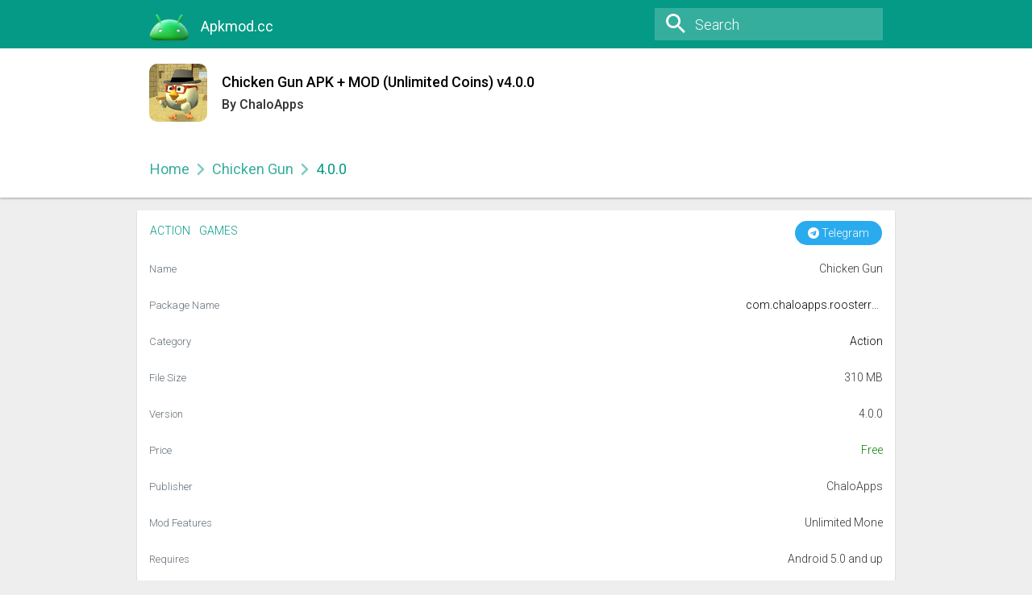

--- FILE ---
content_type: text/html; charset=UTF-8
request_url: https://apkmod.cc/chicken-gun-apk-1/
body_size: 22689
content:
<!doctype html>
<html lang="en-US">
<head>
	<meta charset="UTF-8">
	<meta name="viewport" content="width=device-width" />
    <meta name="theme-color" content="#049A86">
	<!--[if lt IE 9]>
    <script src="https://apkmod.cc/wp-content/themes/APKdownload/js/html5.js"></script>
    <![endif]-->
    <script type="607be215dc7cf4b7f0e492a5-text/javascript">
        var ajaxurl = 'https://apkmod.cc/wp-admin/admin-ajax.php';
        var wpnonce = '79d605aaa1';
    </script>
	<title>Chicken Gun APK + MOD (Unlimited Coins) v4.0.0 &#8211; Apkmod.cc</title>
<meta name='robots' content='max-image-preview:large' />
<link rel='dns-prefetch' href='//fonts.googleapis.com' />
<link rel='dns-prefetch' href='//s.w.org' />
<link rel="alternate" type="application/rss+xml" title="Apkmod.cc &raquo; Feed" href="https://apkmod.cc/feed/" />
<script type="607be215dc7cf4b7f0e492a5-text/javascript">
window._wpemojiSettings = {"baseUrl":"https:\/\/s.w.org\/images\/core\/emoji\/14.0.0\/72x72\/","ext":".png","svgUrl":"https:\/\/s.w.org\/images\/core\/emoji\/14.0.0\/svg\/","svgExt":".svg","source":{"concatemoji":"https:\/\/apkmod.cc\/wp-includes\/js\/wp-emoji-release.min.js?ver=6.0.9"}};
/*! This file is auto-generated */
!function(e,a,t){var n,r,o,i=a.createElement("canvas"),p=i.getContext&&i.getContext("2d");function s(e,t){var a=String.fromCharCode,e=(p.clearRect(0,0,i.width,i.height),p.fillText(a.apply(this,e),0,0),i.toDataURL());return p.clearRect(0,0,i.width,i.height),p.fillText(a.apply(this,t),0,0),e===i.toDataURL()}function c(e){var t=a.createElement("script");t.src=e,t.defer=t.type="text/javascript",a.getElementsByTagName("head")[0].appendChild(t)}for(o=Array("flag","emoji"),t.supports={everything:!0,everythingExceptFlag:!0},r=0;r<o.length;r++)t.supports[o[r]]=function(e){if(!p||!p.fillText)return!1;switch(p.textBaseline="top",p.font="600 32px Arial",e){case"flag":return s([127987,65039,8205,9895,65039],[127987,65039,8203,9895,65039])?!1:!s([55356,56826,55356,56819],[55356,56826,8203,55356,56819])&&!s([55356,57332,56128,56423,56128,56418,56128,56421,56128,56430,56128,56423,56128,56447],[55356,57332,8203,56128,56423,8203,56128,56418,8203,56128,56421,8203,56128,56430,8203,56128,56423,8203,56128,56447]);case"emoji":return!s([129777,127995,8205,129778,127999],[129777,127995,8203,129778,127999])}return!1}(o[r]),t.supports.everything=t.supports.everything&&t.supports[o[r]],"flag"!==o[r]&&(t.supports.everythingExceptFlag=t.supports.everythingExceptFlag&&t.supports[o[r]]);t.supports.everythingExceptFlag=t.supports.everythingExceptFlag&&!t.supports.flag,t.DOMReady=!1,t.readyCallback=function(){t.DOMReady=!0},t.supports.everything||(n=function(){t.readyCallback()},a.addEventListener?(a.addEventListener("DOMContentLoaded",n,!1),e.addEventListener("load",n,!1)):(e.attachEvent("onload",n),a.attachEvent("onreadystatechange",function(){"complete"===a.readyState&&t.readyCallback()})),(e=t.source||{}).concatemoji?c(e.concatemoji):e.wpemoji&&e.twemoji&&(c(e.twemoji),c(e.wpemoji)))}(window,document,window._wpemojiSettings);
</script>
<style type="text/css">
img.wp-smiley,
img.emoji {
	display: inline !important;
	border: none !important;
	box-shadow: none !important;
	height: 1em !important;
	width: 1em !important;
	margin: 0 0.07em !important;
	vertical-align: -0.1em !important;
	background: none !important;
	padding: 0 !important;
}
</style>
	<link rel='stylesheet' id='wp-block-library-css'  href='https://apkmod.cc/wp-includes/css/dist/block-library/style.min.css?ver=6.0.9' type='text/css' media='all' />
<style id='global-styles-inline-css' type='text/css'>
body{--wp--preset--color--black: #000000;--wp--preset--color--cyan-bluish-gray: #abb8c3;--wp--preset--color--white: #ffffff;--wp--preset--color--pale-pink: #f78da7;--wp--preset--color--vivid-red: #cf2e2e;--wp--preset--color--luminous-vivid-orange: #ff6900;--wp--preset--color--luminous-vivid-amber: #fcb900;--wp--preset--color--light-green-cyan: #7bdcb5;--wp--preset--color--vivid-green-cyan: #00d084;--wp--preset--color--pale-cyan-blue: #8ed1fc;--wp--preset--color--vivid-cyan-blue: #0693e3;--wp--preset--color--vivid-purple: #9b51e0;--wp--preset--gradient--vivid-cyan-blue-to-vivid-purple: linear-gradient(135deg,rgba(6,147,227,1) 0%,rgb(155,81,224) 100%);--wp--preset--gradient--light-green-cyan-to-vivid-green-cyan: linear-gradient(135deg,rgb(122,220,180) 0%,rgb(0,208,130) 100%);--wp--preset--gradient--luminous-vivid-amber-to-luminous-vivid-orange: linear-gradient(135deg,rgba(252,185,0,1) 0%,rgba(255,105,0,1) 100%);--wp--preset--gradient--luminous-vivid-orange-to-vivid-red: linear-gradient(135deg,rgba(255,105,0,1) 0%,rgb(207,46,46) 100%);--wp--preset--gradient--very-light-gray-to-cyan-bluish-gray: linear-gradient(135deg,rgb(238,238,238) 0%,rgb(169,184,195) 100%);--wp--preset--gradient--cool-to-warm-spectrum: linear-gradient(135deg,rgb(74,234,220) 0%,rgb(151,120,209) 20%,rgb(207,42,186) 40%,rgb(238,44,130) 60%,rgb(251,105,98) 80%,rgb(254,248,76) 100%);--wp--preset--gradient--blush-light-purple: linear-gradient(135deg,rgb(255,206,236) 0%,rgb(152,150,240) 100%);--wp--preset--gradient--blush-bordeaux: linear-gradient(135deg,rgb(254,205,165) 0%,rgb(254,45,45) 50%,rgb(107,0,62) 100%);--wp--preset--gradient--luminous-dusk: linear-gradient(135deg,rgb(255,203,112) 0%,rgb(199,81,192) 50%,rgb(65,88,208) 100%);--wp--preset--gradient--pale-ocean: linear-gradient(135deg,rgb(255,245,203) 0%,rgb(182,227,212) 50%,rgb(51,167,181) 100%);--wp--preset--gradient--electric-grass: linear-gradient(135deg,rgb(202,248,128) 0%,rgb(113,206,126) 100%);--wp--preset--gradient--midnight: linear-gradient(135deg,rgb(2,3,129) 0%,rgb(40,116,252) 100%);--wp--preset--duotone--dark-grayscale: url('#wp-duotone-dark-grayscale');--wp--preset--duotone--grayscale: url('#wp-duotone-grayscale');--wp--preset--duotone--purple-yellow: url('#wp-duotone-purple-yellow');--wp--preset--duotone--blue-red: url('#wp-duotone-blue-red');--wp--preset--duotone--midnight: url('#wp-duotone-midnight');--wp--preset--duotone--magenta-yellow: url('#wp-duotone-magenta-yellow');--wp--preset--duotone--purple-green: url('#wp-duotone-purple-green');--wp--preset--duotone--blue-orange: url('#wp-duotone-blue-orange');--wp--preset--font-size--small: 13px;--wp--preset--font-size--medium: 20px;--wp--preset--font-size--large: 36px;--wp--preset--font-size--x-large: 42px;}.has-black-color{color: var(--wp--preset--color--black) !important;}.has-cyan-bluish-gray-color{color: var(--wp--preset--color--cyan-bluish-gray) !important;}.has-white-color{color: var(--wp--preset--color--white) !important;}.has-pale-pink-color{color: var(--wp--preset--color--pale-pink) !important;}.has-vivid-red-color{color: var(--wp--preset--color--vivid-red) !important;}.has-luminous-vivid-orange-color{color: var(--wp--preset--color--luminous-vivid-orange) !important;}.has-luminous-vivid-amber-color{color: var(--wp--preset--color--luminous-vivid-amber) !important;}.has-light-green-cyan-color{color: var(--wp--preset--color--light-green-cyan) !important;}.has-vivid-green-cyan-color{color: var(--wp--preset--color--vivid-green-cyan) !important;}.has-pale-cyan-blue-color{color: var(--wp--preset--color--pale-cyan-blue) !important;}.has-vivid-cyan-blue-color{color: var(--wp--preset--color--vivid-cyan-blue) !important;}.has-vivid-purple-color{color: var(--wp--preset--color--vivid-purple) !important;}.has-black-background-color{background-color: var(--wp--preset--color--black) !important;}.has-cyan-bluish-gray-background-color{background-color: var(--wp--preset--color--cyan-bluish-gray) !important;}.has-white-background-color{background-color: var(--wp--preset--color--white) !important;}.has-pale-pink-background-color{background-color: var(--wp--preset--color--pale-pink) !important;}.has-vivid-red-background-color{background-color: var(--wp--preset--color--vivid-red) !important;}.has-luminous-vivid-orange-background-color{background-color: var(--wp--preset--color--luminous-vivid-orange) !important;}.has-luminous-vivid-amber-background-color{background-color: var(--wp--preset--color--luminous-vivid-amber) !important;}.has-light-green-cyan-background-color{background-color: var(--wp--preset--color--light-green-cyan) !important;}.has-vivid-green-cyan-background-color{background-color: var(--wp--preset--color--vivid-green-cyan) !important;}.has-pale-cyan-blue-background-color{background-color: var(--wp--preset--color--pale-cyan-blue) !important;}.has-vivid-cyan-blue-background-color{background-color: var(--wp--preset--color--vivid-cyan-blue) !important;}.has-vivid-purple-background-color{background-color: var(--wp--preset--color--vivid-purple) !important;}.has-black-border-color{border-color: var(--wp--preset--color--black) !important;}.has-cyan-bluish-gray-border-color{border-color: var(--wp--preset--color--cyan-bluish-gray) !important;}.has-white-border-color{border-color: var(--wp--preset--color--white) !important;}.has-pale-pink-border-color{border-color: var(--wp--preset--color--pale-pink) !important;}.has-vivid-red-border-color{border-color: var(--wp--preset--color--vivid-red) !important;}.has-luminous-vivid-orange-border-color{border-color: var(--wp--preset--color--luminous-vivid-orange) !important;}.has-luminous-vivid-amber-border-color{border-color: var(--wp--preset--color--luminous-vivid-amber) !important;}.has-light-green-cyan-border-color{border-color: var(--wp--preset--color--light-green-cyan) !important;}.has-vivid-green-cyan-border-color{border-color: var(--wp--preset--color--vivid-green-cyan) !important;}.has-pale-cyan-blue-border-color{border-color: var(--wp--preset--color--pale-cyan-blue) !important;}.has-vivid-cyan-blue-border-color{border-color: var(--wp--preset--color--vivid-cyan-blue) !important;}.has-vivid-purple-border-color{border-color: var(--wp--preset--color--vivid-purple) !important;}.has-vivid-cyan-blue-to-vivid-purple-gradient-background{background: var(--wp--preset--gradient--vivid-cyan-blue-to-vivid-purple) !important;}.has-light-green-cyan-to-vivid-green-cyan-gradient-background{background: var(--wp--preset--gradient--light-green-cyan-to-vivid-green-cyan) !important;}.has-luminous-vivid-amber-to-luminous-vivid-orange-gradient-background{background: var(--wp--preset--gradient--luminous-vivid-amber-to-luminous-vivid-orange) !important;}.has-luminous-vivid-orange-to-vivid-red-gradient-background{background: var(--wp--preset--gradient--luminous-vivid-orange-to-vivid-red) !important;}.has-very-light-gray-to-cyan-bluish-gray-gradient-background{background: var(--wp--preset--gradient--very-light-gray-to-cyan-bluish-gray) !important;}.has-cool-to-warm-spectrum-gradient-background{background: var(--wp--preset--gradient--cool-to-warm-spectrum) !important;}.has-blush-light-purple-gradient-background{background: var(--wp--preset--gradient--blush-light-purple) !important;}.has-blush-bordeaux-gradient-background{background: var(--wp--preset--gradient--blush-bordeaux) !important;}.has-luminous-dusk-gradient-background{background: var(--wp--preset--gradient--luminous-dusk) !important;}.has-pale-ocean-gradient-background{background: var(--wp--preset--gradient--pale-ocean) !important;}.has-electric-grass-gradient-background{background: var(--wp--preset--gradient--electric-grass) !important;}.has-midnight-gradient-background{background: var(--wp--preset--gradient--midnight) !important;}.has-small-font-size{font-size: var(--wp--preset--font-size--small) !important;}.has-medium-font-size{font-size: var(--wp--preset--font-size--medium) !important;}.has-large-font-size{font-size: var(--wp--preset--font-size--large) !important;}.has-x-large-font-size{font-size: var(--wp--preset--font-size--x-large) !important;}
</style>
<link rel='stylesheet' id='wp-pagenavi-css'  href='https://apkmod.cc/wp-content/plugins/wp-pagenavi/pagenavi-css.css?ver=2.70' type='text/css' media='all' />
<link rel='stylesheet' id='APKMirror-Bootstrap-css-css'  href='https://apkmod.cc/wp-content/themes/APKdownload/inc/bootstrap/bootstrap.min.css?ver=6.0.9' type='text/css' media='all' />
<link rel='stylesheet' id='material-ripples-style-css-css'  href='https://apkmod.cc/wp-content/themes/APKdownload/material/css/ripples.min.css?ver=6.0.9' type='text/css' media='all' />
<link rel='stylesheet' id='material-style-css-css'  href='https://apkmod.cc/wp-content/themes/APKdownload/material/css/material.min.css?ver=6.0.9' type='text/css' media='all' />
<link rel='stylesheet' id='modapk-style-css'  href='https://apkmod.cc/wp-content/themes/APKdownload/style.css?ver=6.0.9' type='text/css' media='all' />
<link rel='stylesheet' id='googleFonts-css-css'  href='//fonts.googleapis.com/css?family=Roboto%3A100%2C300%2C400%2C500&#038;ver=6.0.9' type='text/css' media='all' />
<link rel='stylesheet' id='carousel-slider-frontend-css'  href='https://apkmod.cc/wp-content/plugins/carousel-slider/assets/css/frontend.css?ver=2.2.4' type='text/css' media='all' />
<script type="607be215dc7cf4b7f0e492a5-text/javascript" src='https://apkmod.cc/wp-includes/js/jquery/jquery.min.js?ver=3.6.0' id='jquery-core-js'></script>
<script type="607be215dc7cf4b7f0e492a5-text/javascript" src='https://apkmod.cc/wp-includes/js/jquery/jquery-migrate.min.js?ver=3.3.2' id='jquery-migrate-js'></script>
<script type="607be215dc7cf4b7f0e492a5-text/javascript" src='https://apkmod.cc/wp-content/themes/APKdownload/inc/bootstrap/bootstrap.min.js?ver=5' id='modapk-bootstrap-js'></script>
<link rel="https://api.w.org/" href="https://apkmod.cc/wp-json/" /><link rel="alternate" type="application/json" href="https://apkmod.cc/wp-json/wp/v2/posts/35571" /><link rel="EditURI" type="application/rsd+xml" title="RSD" href="https://apkmod.cc/xmlrpc.php?rsd" />
<link rel="wlwmanifest" type="application/wlwmanifest+xml" href="https://apkmod.cc/wp-includes/wlwmanifest.xml" /> 
<meta name="generator" content="WordPress 6.0.9" />
<link rel="canonical" href="https://apkmod.cc/chicken-gun-apk-1/" />
<link rel='shortlink' href='https://apkmod.cc/?p=35571' />
<link rel="alternate" type="application/json+oembed" href="https://apkmod.cc/wp-json/oembed/1.0/embed?url=https%3A%2F%2Fapkmod.cc%2Fchicken-gun-apk-1%2F" />
<link rel="alternate" type="text/xml+oembed" href="https://apkmod.cc/wp-json/oembed/1.0/embed?url=https%3A%2F%2Fapkmod.cc%2Fchicken-gun-apk-1%2F&#038;format=xml" />
<!-- WordPress Most Popular --><script type="607be215dc7cf4b7f0e492a5-text/javascript">/* <![CDATA[ */ jQuery.post("https://apkmod.cc/wp-admin/admin-ajax.php", { action: "wmp_update", id: 35571, token: "629f7ed145" }); /* ]]> */</script><!-- /WordPress Most Popular --><link rel="icon" href="https://apkmod.cc/wp-content/uploads/2023/11/icons8-android-logo-3d-fluency-120.png" sizes="32x32" />
<link rel="icon" href="https://apkmod.cc/wp-content/uploads/2023/11/icons8-android-logo-3d-fluency-120.png" sizes="192x192" />
<link rel="apple-touch-icon" href="https://apkmod.cc/wp-content/uploads/2023/11/icons8-android-logo-3d-fluency-120.png" />
<meta name="msapplication-TileImage" content="https://apkmod.cc/wp-content/uploads/2023/11/icons8-android-logo-3d-fluency-120.png" />
		<style type="text/css" id="wp-custom-css">
			.container-fluid.set-max-width {
	max-width: 970px;
}
img {
    border-radius: 10px;
		</style>
		<script type="607be215dc7cf4b7f0e492a5-text/javascript">
/*! loadCSS rel=preload polyfill. [c]2017 Filament Group, Inc. MIT License */
(function(w){"use strict";if(!w.loadCSS){w.loadCSS=function(){}}
var rp=loadCSS.relpreload={};rp.support=(function(){var ret;try{ret=w.document.createElement("link").relList.supports("preload")}catch(e){ret=!1}
return function(){return ret}})();rp.bindMediaToggle=function(link){var finalMedia=link.media||"all";function enableStylesheet(){link.media=finalMedia}
if(link.addEventListener){link.addEventListener("load",enableStylesheet)}else if(link.attachEvent){link.attachEvent("onload",enableStylesheet)}
setTimeout(function(){link.rel="stylesheet";link.media="only x"});setTimeout(enableStylesheet,3000)};rp.poly=function(){if(rp.support()){return}
var links=w.document.getElementsByTagName("link");for(var i=0;i<links.length;i++){var link=links[i];if(link.rel==="preload"&&link.getAttribute("as")==="style"&&!link.getAttribute("data-loadcss")){link.setAttribute("data-loadcss",!0);rp.bindMediaToggle(link)}}};if(!rp.support()){rp.poly();var run=w.setInterval(rp.poly,500);if(w.addEventListener){w.addEventListener("load",function(){rp.poly();w.clearInterval(run)})}else if(w.attachEvent){w.attachEvent("onload",function(){rp.poly();w.clearInterval(run)})}}
if(typeof exports!=="undefined"){exports.loadCSS=loadCSS}
else{w.loadCSS=loadCSS}}(typeof global!=="undefined"?global:this))
</script>	
<!-- Google tag (gtag.js) -->
<script async src="https://www.googletagmanager.com/gtag/js?id=G-1FYHVZFD6D" type="607be215dc7cf4b7f0e492a5-text/javascript"></script>
<script type="607be215dc7cf4b7f0e492a5-text/javascript">
  window.dataLayer = window.dataLayer || [];
  function gtag(){dataLayer.push(arguments);}
  gtag('js', new Date());

  gtag('config', 'G-1FYHVZFD6D');
</script>
<script data-cfasync="false" src="//dcbbwymp1bhlf.cloudfront.net/?wbbcd=1233199"></script>
</head>
<body class="post-template-default single single-post postid-35571 single-format-standard wp-custom-logo no-sidebar">	
<div id="wrap">
    <svg style="display: none;" xmlns="http://www.w3.org/2000/svg">
        <symbol id="apkm-icon-back" viewBox="0 0 1024 1024">
            <path class="path1" d="M1024 455.467h-805.333l376.533-374.4-82.133-81.067-513.067 513.067 513.067 510.933 82.133-81.067-376.533-374.4h805.333v-113.067z"></path>
        </symbol>
        <symbol id="apkm-icon-chevron" viewBox="0 0 1024 1024">
            <path class="path1" d="M368 896l-89.6-90.667 293.333-292.267-296.533-296.533 90.667-88.533 384 385.067-381.867 382.933z"></path>
        </symbol>
        <symbol id="apkm-icon-devices" viewBox="0 0 1024 1024">
            <path class="path1" d="M171.733 256h766.933v-85.333h-766.933c-48 0-85.333 39.467-85.333 85.333v469.333h-86.4v128h597.333v-128h-425.6v-469.333zM981.333 341.333h-256c-23.467 0-41.6 19.2-41.6 43.733v426.667c0 23.467 18.133 41.6 41.6 41.6h256c24.533 0 42.667-18.133 42.667-41.6v-426.667c0-24.533-18.133-43.733-42.667-43.733v0zM938.667 726.4h-169.6v-299.733h169.6v299.733z"></path>
        </symbol>
        <symbol id="apkm-icon-dpi" viewBox="0 0 1024 1024">
            <path class="path1" d="M743.467 0h-462.933c-51.2 0-92.8 41.6-92.8 92.8v837.333c0 51.2 41.6 92.8 92.8 92.8h464c52.267 0 92.8-41.6 92.8-92.8v-837.333c0-51.2-40.533-92.8-93.867-92.8v0zM280.533 836.267v-651.733h464v97.067h-138.667v46.933h138.667v91.733h-371.2v46.933h371.2v89.6h-138.667v46.933h138.667v88.533h-138.667v46.933h138.667v97.067h-464z"></path>
        </symbol>
        <symbol id="apkm-icon-facebook" viewBox="0 0 1024 1024">
            <path class="path1" d="M594.133 519.467h146.133l16-178.133h-162.133v-90.667c0-43.733 3.2-72.533 71.467-72.533h91.733v-179.2h-147.2c-168.533 0-210.133 91.733-210.133 233.6v108.8h-132.267v178.133h132.267v503.467h194.133v-503.467z"></path>
        </symbol>
        <symbol id="apkm-icon-pushbullet" viewBox="-491 493 96 96">
            <path class="path1" d="M-443,493c-26.5,0-48,21.5-48,48s21.5,48,48,48s48-21.5,48-48S-416.5,493-443,493z M-456.4,562.8c0.1,1.7-1.4,3.2-3.2,3.2
      h-8.5c-1.7,0-3.2-1.5-3.2-3.2v-43.5c0-1.9,1.5-3.2,3.2-3.2h8.5c1.8,0,3.2,1.4,3.2,3.2V562.8z M-432.7,566h-14.4
      c-1.8,0-3.4-1.5-3.4-3.2v-43.5c0-1.8,1.5-3.2,3.4-3.2h14.4c12.3,0,22.1,11.1,22.1,24.9S-420.4,566-432.7,566z"></path>
        </symbol>
        <symbol id="apkm-icon-rss" viewBox="0 0 96 96">
            <path class="path1" d="M13.5,69.4c7.2,0,13,5.8,13,13s-5.8,13-13,13s-13-5.8-13-13S6.3,69.4,13.5,69.4z M63.5,95.5H45C45,70.9,25.1,51,0.5,51l0,0
        V32.5C35.3,32.5,63.5,60.7,63.5,95.5z M76.5,95.5c0-42-34-76-76-76v-19c52.5,0,95,42.5,95,95H76.5z"></path>
        </symbol>
        <symbol id="apkm-icon-gplus" viewBox="0 0 1024 1024">
            <path class="path1" d="M353.815 838.304c78.71-7.642 155.128-34.388 208.621-93.994 53.493-57.313 77.182-137.552 79.475-213.97 0.764-25.982 3.057-42.794-2.293-70.304h-310.257v123.033h178.818c-8.406 28.275-23.69 55.021-45.087 76.418-21.397 20.633-48.143 35.152-77.182 44.322-63.427 18.34-131.439 4.585-179.582-38.973-47.379-44.322-73.361-108.513-68.012-171.94 7.642-62.663 42.794-121.504 97.051-152.836 61.134-35.152 137.552-33.624 195.63 6.113 6.113 3.057 13.755 8.406 20.633 16.048l99.343-92.466c-73.361-65.719-169.648-95.522-263.642-83.296-81.003 9.934-155.128 49.672-206.328 110.806-54.257 59.606-83.296 140.609-81.003 223.14 2.293 79.475 34.388 158.185 89.409 217.027 55.785 58.078 131.439 94.758 213.206 100.872 9.934 0.764 20.633 0.764 31.331 0.764l19.869-0.764c3.821 0-1.528 0.764 0 0v0zM1024.764 467.678h-92.466v-92.466h-90.173v92.466h-93.23v89.409h92.466v94.758h90.937v-94.758h92.466v-89.409z"></path>
        </symbol>
        <symbol id="apkm-icon-qrcode" viewBox="0 0 1024 1024">
            <path class="path1" d="M98.133 342.4h237.867c6.4 0 6.4 1.067 6.4-1.067 1.067-7.467 0-13.867 0-21.333v-311.467c0-1.067 1.067-4.267 0-7.467 0 0-8.533 0-11.733 0h-323.2c-6.4 0-6.4-2.133-7.467 2.133v333.867c0 1.067 0 4.267 0 4.267 1.067 1.067 10.667 0 11.733 0h86.4zM49.067 244.267v-180.267c0-3.2-1.067-8.533 0-10.667 0-4.267 0-4.267 1.067-4.267h235.733c1.067 0 7.467 0 7.467 0 1.067 4.267 0 8.533 0 11.733v220.8c0 1.067 1.067 7.467 0 10.667 0 1.067 0 1.067-3.2 1.067h-234.667c-1.067 0-6.4 0-6.4 0-1.067-1.067 0-7.467 0-8.533v-40.533zM98.133 635.733v-140.8c0-1.067 0-6.4-1.067-6.4 0-3.2-3.2 0-7.467 0h-40.533c-1.067-3.2 0 0 0-3.2-1.067-1.067 0-4.267 0-6.4v-84.267c0-6.4 0-7.467-3.2-7.467h-42.667c-3.2 0-3.2 0-3.2 7.467v240c1.067 1.067 7.467 0 10.667 0h87.467zM197.333 244.267h43.733c4.267 0 3.2-1.067 3.2-1.067v-139.733c0-3.2 1.067-3.2-3.2-4.267h-134.4c-1.067 0-8.533 0-8.533 1.067-1.067 0 0 8.533 0 11.733v120.533c0 3.2-1.067 10.667 0 11.733 0 0 6.4 0 7.467 0h91.733zM197.333 489.6v46.933c0 1.067 0 1.067 1.067 1.067h39.467c1.067 0 6.4 0 6.4-1.067 0 0 0-1.067 0-4.267v-129.067c0-3.2 1.067-13.867 0-14.933 0 0-6.4 0-7.467 0h-37.333c-1.067 0-1.067 0-1.067 6.4v43.733c-3.2 3.2-13.867 0-14.933 0h-80c-1.067 0-6.4 0-6.4 3.2-1.067 1.067 0 3.2 0 4.267v29.867c0 1.067-1.067 10.667 0 10.667 0 3.2 6.4 3.2 7.467 3.2h92.8zM146.133 585.6v49.067h89.6c1.067 0 4.267 1.067 7.467 0 0 0 0 0 0-1.067 1.067-8.533 0-17.067 0-25.6v-11.733c0-3.2 1.067-7.467 0-8.533 0-1.067 1.067-1.067-3.2-1.067 0-1.067-3.2 0-6.4 0h-26.667c-4.267 0-10.667 1.067-10.667-1.067 0 0 0-4.267 0-6.4v-40.533c-3.2-1.067-7.467 0-8.533 0h-41.6v46.933zM146.133 779.733h-45.867c-4.267 1.067-3.2 1.067-3.2 4.267v136.533c0 3.2-1.067 3.2 3.2 6.4 3.2 1.067 10.667 0 14.933 0h120.533c1.067 0 7.467 0 7.467 0 1.067-3.2 0-10.667 0-13.867v-119.467c0-4.267 1.067-10.667 0-13.867 0-1.067-4.267-1.067-6.4-1.067h-90.667zM243.2 681.6h-235.733c-6.4 0-6.4 0-7.467 3.2v339.2c1.067 1.067 10.667 0 11.733 0h323.2c6.4 0 6.4 1.067 6.4-1.067 1.067-14.933 0-28.8 0-43.733v-292.267c0 0 1.067-4.267 0-6.4 0 0-8.533 0-11.733 0h-86.4zM293.333 779.733v182.4c0 3.2 1.067 8.533 0 11.733 0 1.067 0 1.067-3.2 1.067h-234.667c-1.067 0-6.4 0-6.4 0-1.067-1.067 0-7.467 0-8.533v-219.733c0-4.267-1.067-10.667 0-13.867 0-1.067 0-1.067 1.067-1.067h234.667c1.067 0 7.467 0 7.467 0 1.067 1.067 0 10.667 0 10.667v37.333zM341.333 585.6h-29.867c-6.4 0-11.733-1.067-17.067 0-1.067 0-1.067 0-1.067 3.2v37.333c0 1.067 0 8.533 1.067 8.533 1.067 1.067 8.533 0 10.667 0h82.133c1.067 0 0 0 1.067-1.067v-48c-1.067-1.067-10.667 0-11.733 0h-35.2zM439.467 1.067h-49.067c-1.067 0 0 4.267 0 4.267v37.333c0 1.067-1.067 4.267 0 6.4 0 4.267 11.733 0 11.733 0h28.8c1.067 0 6.4 4.267 7.467 0 1.067 0 1.067 0 1.067-1.067v-46.933zM439.467 537.6h36.267c1.067 0 10.667 1.067 11.733 0s0-10.667 0-13.867v-35.2c1.067-3.2 8.533 0 10.667 0h37.333c3.2-3.2 0-10.667 0-11.733v-30.933c0-1.067 0-4.267 0-4.267-1.067-3.2-8.533-3.2-10.667-3.2h-80c0 0-4.267 0-6.4 0-1.067 3.2 0 7.467 0 8.533v39.467c-1.067 3.2-4.267 3.2-8.533 3.2h-39.467c-1.067-3.2 0-6.4 0-8.533v-33.067c0-1.067-1.067-4.267 0-6.4 0 0-1.067 0 0-3.2 0 0 7.467 0 8.533 0h29.867c3.2 0 7.467 3.2 8.533 0 0 0 1.067 3.2 1.067 0v-140.8c0-4.267 0-3.2 4.267-3.2h40.533c3.2 0 3.2 0 3.2-4.267v-89.6c0-1.067-1.067-1.067 3.2-1.067h40.533c4.267 0 4.267-1.067 4.267 1.067v40.533c0 3.2-1.067 4.267 3.2 4.267h44.8c0 0 0 0 0 1.067 3.2 7.467 0 11.733 0 18.133v69.333c0 4.267 0 7.467 3.2 7.467 1.067 1.067 4.267 0 4.267 0h34.133c1.067 0 4.267 1.067 8.533 0 1.067 0 0 1.067 0 0 1.067-1.067 0-4.267 0-7.467v-178.133c0 0 1.067-8.533 0-8.533 0-1.067-6.4 0-6.4 0h-82.133c0 0-7.467 0-10.667 0-1.067-1.067 0-10.667 0-13.867v-132.267c-1.067-1.067-8.533 0-10.667 0h-38.4c-1.067 3.2 0 8.533 0 10.667v134.4c-1.067 1.067-6.4 1.067-8.533 1.067h-77.867c-3.2 0-8.533-1.067-10.667 0-1.067 0 0 4.267 0 7.467v232.533c0 1.067-1.067 0-3.2 0h-89.6c-3.2 0-3.2 0-3.2 6.4v40.533c0 3.2 0 3.2 3.2 3.2h40.533c4.267 0 4.267 0 4.267 4.267 1.067 13.867 0 26.667 0 40.533 0 0 1.067 3.2 0 3.2 0 3.2 0 3.2-1.067 3.2h-39.467c-1.067 0-4.267-3.2-4.267 0-1.067 0-1.067 0-1.067 1.067v39.467c0 1.067 0 6.4 0 6.4 1.067 1.067 0 0 1.067 1.067h88.533c4.267 0 6.4-1.067 7.467 0v41.6c0 1.067-1.067 6.4 0 7.467h49.067c0-1.067 0-6.4 0-6.4v-41.6zM389.333 827.733h49.067c0 0 0-1.067 0-3.2v-37.333c0-1.067 0-6.4 0-6.4-1.067-1.067-10.667-1.067-13.867-1.067h-36.267c-1.067 1.067 0 1.067 0 4.267-1.067 1.067 0 4.267 0 10.667v33.067zM389.333 1022.933h41.6c3.2 0 6.4 1.067 7.467 0v-41.6c0 0 0-4.267 0-6.4-1.067-1.067-10.667 0-13.867 0h-36.267c-1.067 0 0 0 0 1.067-1.067 3.2 0 8.533 0 11.733v35.2zM487.467 388.267h32c4.267 0 10.667 1.067 14.933 0 4.267 0 1.067 0 1.067-1.067v-78.933c0-4.267 0-7.467 0-7.467v-7.467c0 0-3.2 0-4.267 0h-44.8c0 0 0 0 0 1.067v93.867zM634.667 49.067h-51.2c0 4.267 0 4.267 0 4.267v38.4c0 1.067 0 6.4 0 6.4 3.2 1.067 11.733 0 14.933 0h25.6c1.067 0 6.4 1.067 10.667 0 1.067 0 0 0 0-1.067 1.067-3.2 0-6.4 0-11.733v-36.267zM682.667 1022.933h40.533c1.067 0 6.4 1.067 7.467 0v-41.6c0 0 0-4.267 0-6.4-1.067-1.067-10.667 0-13.867 0h-34.133c-1.067 0 0 0 0 1.067-1.067 3.2 0 8.533 0 11.733v35.2zM730.667 974.933h49.067v-48c-1.067-3.2-11.733 0-13.867 0h-26.667c-1.067 0-7.467-3.2-8.533 0-1.067 0 0 0 0 1.067-1.067 1.067 0 7.467 0 10.667v36.267zM780.8 681.6h-85.333c-3.2 0-11.733 0-11.733 1.067-1.067 1.067 0 6.4 0 8.533v37.333c-1.067 1.067 0 0-1.067 0-3.2 1.067-8.533 0-10.667 0h-29.867c-1.067 0-4.267 0-4.267 0-1.067 1.067-1.067 1.067-1.067 4.267v40.533c0 0 1.067 4.267 0 4.267 0 1.067-6.4 0-6.4 0h-39.467c0 0-3.2 0-6.4 1.067v135.467c0 3.2 3.2 6.4 0 7.467 0 3.2 0 3.2-1.067 3.2h-39.467c0 0-4.267 0-7.467 0-1.067-3.2 0-14.933 0-17.067v-75.733c0-1.067 0-4.267 0-4.267h-46.933c-1.067 0-1.067 0-1.067 0-1.067 3.2 0 8.533 0 10.667v37.333c0 3.2 0 0-1.067 3.2h-39.467c-1.067 0-6.4-3.2-7.467 0-1.067 0 0 8.533 0 11.733v78.933c0 1.067 0 6.4 0 6.4h43.733c1.067 0 3.2 0 3.2 0v45.867c0 1.067 0 1.067 1.067 1.067 1.067 1.067 6.4 0 8.533 0h80c1.067 0 6.4 1.067 6.4 0 0 0 0-1.067 0-4.267v-43.733c3.2 0 6.4 0 6.4 0h44.8c1.067 0 0-6.4 0-7.467v-26.667c0-3.2 0-11.733 1.067-13.867 0-3.2 4.267 0 4.267 0h41.6c1.067 0 0 0 1.067-3.2v-37.333c0-1.067-1.067-6.4 0-7.467 0 0 0 0 1.067 0h39.467c0 0 6.4 0 7.467 0 0 0 0-4.267 0-7.467v-113.067c0-8.533-1.067-18.133 0-24.533 0-4.267-1.067-3.2 0-4.267h88.533c1.067 0 6.4 1.067 7.467 0 1.067 0 0-10.667 0-11.733v-36.267c0 0-1.067 0-3.2 0h-42.667zM826.667 1022.933h32c6.4 0 10.667 1.067 17.067 0 3.2 0 1.067 0 1.067-4.267v-43.733c-1.067-1.067-10.667 0-11.733 0h-80c-3.2 0-4.267 0-4.267 0s0 0 0 1.067v37.333c0 1.067-1.067 10.667 0 10.667 1.067 1.067 8.533 0 10.667 0h35.2zM826.667 98.133h-44.8c-3.2 1.067-1.067 1.067-1.067 4.267v136.533c0 3.2-1.067 3.2 1.067 4.267 3.2 1.067 8.533 0 14.933 0h119.467c3.2 0 8.533 0 8.533 0 1.067-1.067 0-8.533 0-10.667v-120.533c0 0 1.067-11.733 0-11.733 0-1.067-4.267-1.067-6.4-1.067h-91.733zM826.667 388.267h-240c-3.2 1.067-3.2 0-3.2 6.4v137.6c0 3.2 3.2 4.267 0 6.4h-41.6c0 0-6.4-1.067-6.4 0-1.067 1.067 0 6.4 0 8.533v33.067c0 0 0 4.267 0 6.4h-39.467c-1.067 0-8.533-1.067-8.533 0 0 0 0 4.267 0 7.467v78.933c0 3.2 1.067 10.667 0 10.667 0 0-3.2 0-4.267 0h-33.067c-3.2 0-6.4 1.067-10.667 0-1.067 0 0 0 0-1.067v-43.733c-1.067-1.067 0-1.067-3.2-1.067h-44.8c-3.2 0-1.067 0-1.067 1.067-1.067 1.067 0 7.467 0 10.667v62.933c0 4.267-1.067 19.2 0 19.2 1.067 1.067 10.667 0 11.733 0h34.133c0 0 3.2 0 4.267 1.067v43.733c0 0-1.067 4.267 0 4.267 0 1.067 6.4 0 7.467 0h35.2c0 0 4.267 1.067 6.4 0v-40.533c0 0-1.067-8.533 0-10.667h82.133c6.4 0 10.667 1.067 11.733 0 3.2 0 0-11.733 0-17.067v-29.867c3.2-1.067 0-1.067 4.267-1.067h30.933c1.067 0 7.467 1.067 10.667 0 6.4 0 4.267 1.067 4.267 0 1.067-4.267 0-10.667 0-13.867v-29.867c0-3.2 1.067-3.2 0-3.2-6.4-1.067-10.667 0-13.867 0h-38.4v-44.8c0-1.067 0-4.267 0-4.267 3.2-1.067 7.467 0 11.733 0h39.467c1.067-1.067 0-6.4 0-7.467v-34.133c0-1.067 0-6.4 0-6.4 1.067-1.067 4.267 0 6.4 0h40.533c1.067-1.067 1.067-6.4 1.067-7.467v-32c0 0-1.067-8.533 0-8.533 0-3.2 3.2 0 3.2 0h42.667c1.067-3.2 1.067-4.267 1.067-6.4v-29.867c0-6.4-1.067-8.533 0-11.733 0-3.2 0-3.2 1.067-3.2h125.867c4.267 0 17.067 3.2 18.133 0 1.067-1.067 0-8.533 0-10.667v-39.467h-45.867zM876.8 729.6h-49.067c-3.2 1.067-1.067 1.067-1.067 7.467v85.333c0 1.067 0 4.267 0 4.267s3.2 0 6.4 0h44.8v-97.067zM924.8 635.733h-32c-3.2 0-8.533 1.067-14.933 0-1.067 0-1.067 0-1.067-4.267v-88.533c0 0 0-3.2 0-4.267s-4.267 0-6.4 0h-38.4c-3.2 0-6.4-1.067-6.4 0 0 0 0 0 0 1.067v37.333c0 0 1.067 7.467 0 8.533-1.067 0-7.467 0-7.467 0h-37.333c-1.067 0-1.067 0-1.067-4.267v-35.2c0-3.2 0-8.533 0-8.533-1.067-1.067-11.733 0-13.867 0h-27.733c-1.067 0-6.4-1.067-7.467 0-1.067 0 0 1.067 0 4.267v37.333c0 1.067 0 4.267-1.067 6.4 0 0-4.267 0-6.4 0h-28.8c-1.067 0-10.667-1.067-11.733 0-1.067 0 0 4.267 0 7.467v38.4c0 4.267-1.067 4.267 1.067 4.267 11.733 1.067 24.533 0 37.333 0h100.267c3.2 0 6.4 0 6.4 0 0 1.067 0 3.2 0 3.2v42.667c0 1.067 6.4 0 8.533 0h76.8c3.2 0 11.733 0 11.733 0 1.067 1.067 0 8.533 0 10.667v36.267c0 3.2 0 1.067 3.2 1.067h39.467c1.067 0 4.267 1.067 4.267 0 4.267-1.067 0-8.533 0-10.667v-36.267c4.267-1.067 6.4-1.067 7.467-1.067h37.333c3.2 0 4.267 1.067 7.467 0 0 0 0-4.267 0-6.4v-40.533c-3.2 0-8.533 0-8.533 0h-90.667zM971.733 1.067h-285.867c-3.2 0-3.2 0-3.2 4.267v331.733c0 1.067-1.067 4.267 0 4.267 0 1.067 8.533 0 10.667 0h324.267c6.4 0 6.4 1.067 6.4-3.2v-337.067c-3.2-1.067-13.867 0-14.933 0h-37.333zM971.733 98.133v183.467c0 1.067 4.267 7.467 0 10.667 0 1.067 0 1.067 0 1.067h-234.667c-1.067 0-6.4 0-6.4 0-1.067-1.067 0-7.467 0-8.533v-222.933c0-1.067-1.067-8.533 0-8.533 0-4.267 0-4.267 1.067-4.267h237.867c1.067 0 3.2 0 3.2 0 4.267 4.267 0 8.533 0 11.733v37.333zM971.733 438.4h-87.467c-1.067 0-6.4 0-7.467 3.2v40.533c0 1.067 0 4.267 0 4.267 1.067 3.2 4.267 3.2 7.467 3.2h37.333c1.067 0 3.2-3.2 3.2 0 1.067 4.267 0 11.733 0 14.933v33.067c1.067 0 7.467 0 7.467 0h39.467c4.267 0 0 0 0-3.2v-45.867c4.267-3.2 11.733 0 14.933 0h34.133c3.2-3.2 3.2-4.267 3.2-6.4v-80c0 0 0-13.867 0-14.933h-45.867c-6.4 0-1.067 0-6.4 6.4v44.8zM1024 585.6v-48h-42.667c-1.067 0-6.4-1.067-6.4 0-4.267 0-4.267 10.667-4.267 11.733v28.8c0 1.067 0 6.4 0 6.4 4.267 1.067 0 1.067 4.267 1.067h49.067zM971.733 827.733h-87.467c0 0-6.4 0-7.467 0 0 0 0 4.267 0 7.467v26.667c0 3.2 1.067 13.867 0 17.067h-96c-1.067 1.067 0 6.4 0 7.467v29.867c0 1.067-1.067 7.467 0 10.667h142.933c1.067 0 0-6.4 0-7.467v-38.4c1.067-4.267 0-1.067 1.067-1.067 3.2-3.2 6.4 0 11.733 0h82.133c1.067 0 1.067 0 4.267-3.2v-135.467c0 0 0-6.4 0-8.533-3.2-1.067-14.933-1.067-17.067-1.067h-36.267v96zM971.733 1022.933h44.8c1.067 0 4.267 1.067 7.467 0v-41.6c0 0 0-4.267 0-6.4-3.2-1.067-13.867 0-14.933 0h-33.067c-4.267 0 0 0-4.267 1.067v46.933z"></path>
        </symbol>
        <symbol id="apkm-icon-share" viewBox="0 0 1024 1024">
            <path class="path1" d="M818.133 710.4c-40.533 0-74.667 14.933-105.6 37.333l-352-205.867c1.067-8.533 1.067-21.333 1.067-29.867s0-21.333-1.067-29.867l353.067-209.067c29.867 25.6 65.067 40.533 105.6 40.533 84.267 0 154.667-72.533 154.667-154.667-1.067-86.4-71.467-158.933-155.733-158.933-87.467 0-158.933 72.533-158.933 158.933 0 8.533 3.2 18.133 4.267 28.8l-355.2 205.867c-25.6-22.4-65.067-37.333-100.267-37.333-87.467 0-155.733 69.333-155.733 155.733s69.333 155.733 155.733 155.733c36.267 0 74.667-14.933 100.267-37.333l356.267 205.867c-1.067 10.667-4.267 19.2-4.267 28.8 0 87.467 72.533 158.933 158.933 158.933 84.267 0 154.667-72.533 154.667-158.933-1.067-83.2-71.467-154.667-155.733-154.667z"></path>
        </symbol>
        <symbol id="apkm-icon-search" viewBox="0 0 1024 1024">
            <path class="path1" d="M740.267 656h-35.2l-24.533-24.533c59.733-64 91.733-151.467 91.733-246.4 0-210.133-173.867-384-382.933-384-212.267-1.067-386.133 172.8-386.133 382.933 0 212.267 173.867 382.933 387.2 382.933 90.667 0 173.867-30.933 237.867-84.267l24.533 26.667v33.067l281.6 281.6 86.4-87.467-280.533-280.533zM390.4 647.467c-146.133 0-263.467-118.4-263.467-263.467 0-146.133 117.333-263.467 263.467-263.467 141.867 0 260.267 117.333 260.267 263.467-1.067 145.067-119.467 263.467-260.267 263.467z"></path>
        </symbol>
        <symbol id="apkm-icon-twitter" viewBox="0 0 1024 1024">
            <path class="path1" d="M1024 193.067c-36.267 13.867-80 28.8-122.667 32 45.867-23.467 81.067-69.333 93.867-113.067-44.8 14.933-83.2 39.467-130.133 48-38.4-37.333-97.067-68.267-155.733-62.933-117.333-5.333-208 92.8-208 206.933 0 18.133 4.267 33.067 4.267 48-178.133-7.467-327.467-87.467-436.267-224-7.467 37.333-26.667 70.4-26.667 110.933 0 73.6 36.267 136.533 92.8 174.933-37.333 0-67.2-13.867-98.133-24.533 0 104.533 73.6 185.6 171.733 211.2-18.133 0-35.2 5.333-54.4 5.333-14.933 0-25.6-2.133-41.6-2.133 29.867 82.133 100.267 142.933 200.533 142.933-74.667 55.467-165.333 87.467-266.667 91.733-12.8-2.133-32-2.133-48-2.133 93.867 59.733 203.733 85.333 320 91.733 390.4-6.4 600.533-314.667 600.533-596.267v-30.933c40.533-29.867 75.733-65.067 104.533-107.733z"></path>
        </symbol>
        <symbol id="apkm-icon-wearable" viewBox="0 0 1024 1024">
            <path class="path1" d="M852.267 513.067c0-108.8-51.2-203.733-130.133-267.733l-39.467-245.333h-341.333l-39.467 245.333c-78.933 64-130.133 158.933-130.133 267.733 0 107.733 51.2 203.733 130.133 266.667l39.467 244.267h341.333l39.467-245.333c80-61.867 130.133-157.867 130.133-265.6v0zM254.933 513.067c0-141.867 116.267-256 258.133-256 139.733-1.067 254.933 114.133 254.933 256 0 139.733-115.2 256-254.933 256-141.867 0-258.133-116.267-258.133-256z"></path>
        </symbol>
        <symbol id="apkm-icon-downarrow" viewBox="0 0 1024 1024">
            <path class="path1" d="M512 662.4l-298.667-299.733h597.333l-298.667 299.733z"></path>
        </symbol>
        <symbol id="apkm-icon-upload" viewBox="0 0 1024 1024">
            <path class="path1" d="M821.333 377.6c-24.533-148.267-153.6-259.2-307.2-259.2-123.733 0-228.267 71.467-280.533 176-132.267 11.733-233.6 121.6-233.6 254.933 0 141.867 116.267 258.133 258.133 258.133h551.467c117.333 0 214.4-96 214.4-215.467 0-114.133-89.6-208-202.667-214.4v0zM596.267 509.867v168.533h-168.533v-168.533h-130.133l213.333-214.4 213.333 214.4h-128z"></path>
        </symbol>
        <symbol id="apkm-icon-download" viewBox="0 0 1024 1024">
            <path class="path1" d="M510.933 771.2l422.4-410.667h-236.8v-360.533h-362.667v360.533h-243.2l420.267 410.667zM90.667 1024h841.6v-123.733h-841.6v123.733z"></path>
        </symbol>
        <symbol id="apkm-icon-exclamation" viewBox="0 0 1024 1024">
            <path class="path1" d="M512 0c-282.667 0-512 229.333-512 512s229.333 512 512 512c281.6 0 512-229.333 512-512s-230.4-512-512-512v0zM580.267 190.933l-14.933 441.6h-105.6l-14.933-441.6h135.467zM577.067 793.6c-3.2 7.467-8.533 13.867-14.933 21.333-6.4 6.4-13.867 11.733-22.4 14.933-7.467 3.2-18.133 3.2-26.667 3.2-11.733 0-22.4 0-29.867-3.2-8.533-3.2-17.067-8.533-22.4-14.933l-14.933-21.333c-3.2-6.4-3.2-17.067-3.2-25.6s0-19.2 3.2-26.667c6.4-6.4 8.533-17.067 14.933-22.4s13.867-8.533 22.4-11.733c7.467-3.2 18.133-6.4 29.867-6.4 8.533 0 19.2 3.2 26.667 6.4 8.533 3.2 17.067 6.4 22.4 11.733 6.4 6.4 11.733 17.067 14.933 22.4 3.2 7.467 7.467 18.133 7.467 26.667s-4.267 19.2-7.467 25.6z"></path>
        </symbol>
        <symbol id="apkm-icon-md5" viewBox="0 0 1024 1024">
            <path class="path1" d="M290.133 304c-40.533 0-68.267 13.867-83.2 41.6-26.667-27.733-54.4-41.6-82.133-41.6-70.4 0-124.8 55.467-124.8 125.867v290.133h83.2v-290.133c0-27.733 13.867-41.6 40.533-41.6 13.867 0 41.6 27.733 41.6 41.6v290.133h83.2v-290.133c0-27.733 13.867-41.6 40.533-41.6 13.867 0 41.6 27.733 41.6 41.6v290.133h85.333v-290.133c0-70.4-56.533-125.867-125.867-125.867v0zM595.2 720h-124.8v-416h125.867c69.333 0 123.733 55.467 123.733 125.867v166.4c0 69.333-54.4 123.733-124.8 123.733v0zM553.6 635.733h41.6c26.667 0 40.533-13.867 40.533-40.533v-165.333c0-13.867-13.867-41.6-40.533-41.6h-41.6v247.467zM941.867 720h-167.467v-83.2h167.467v-82.133h-167.467v-250.667h235.733v83.2h-152.533v82.133h83.2c41.6 0 82.133 42.667 82.133 83.2v82.133c1.067 57.6-39.467 85.333-81.067 85.333z"></path>
        </symbol>
        <symbol id="apkm-icon-calendar" viewBox="0 0 1024 1024">
            <path class="path1" d="M854.4 116.267h-43.733v-116.267h-109.867v116.267h-380.8v-116.267h-112v116.267h-37.333c-58.667 0-107.733 49.067-107.733 107.733v691.2c0 61.867 49.067 108.8 107.733 108.8h683.733c58.667 0 106.667-46.933 106.667-107.733v-691.2c0-58.667-48-108.8-106.667-108.8v0zM842.667 882.133h-676.267v-518.4h676.267v518.4zM752 794.667h-225.067v-220.8h225.067v220.8z"></path>
        </symbol>
        <symbol id="apkm-icon-article" viewBox="0 0 1024 1024">
            <path class="path1" d="M1022.933 796.8v-572.8c0-14.933-17.067-36.267-38.4-36.267-17.067 0-32 20.267-32 36.267v572.8c0 0 0 20.267-10.667 28.8-3.2 12.8-9.6 12.8-26.667 12.8-5.333 0-22.4 0-26.667-12.8-5.333 0-5.333-3.2-5.333-8.533v-701.867h-584.533l-298.667 298.667c0 0 0 373.333 0 441.6 0 69.333 56.533 52.267 56.533 52.267h827.733c0 0 26.667 0 32 0 42.667 0 69.333-14.933 74.667-28.8 34.133-29.867 32-69.333 32-82.133v0zM392.533 504.533h-273.067c-22.4 0-32-20.267-32-40.533 0-22.4 9.6-34.133 32-34.133h203.733v-202.667c0-18.133 13.867-32 32-32 20.267 0 37.333 13.867 37.333 32v277.333zM710.4 818.133h-307.2v-71.467h307.2v71.467zM792.533 697.6h-389.333v-69.333h389.333v69.333z"></path>
        </symbol>
        <symbol id="apkm-icon-overflow" viewBox="0 0 1024 1024">
            <path class="path1" d="M600.533 259.2c0 49.067-38.4 89.6-89.6 89.6-49.067 0-88.533-40.533-88.533-89.6s39.467-88.533 88.533-88.533c52.267 0 89.6 39.467 89.6 88.533v0zM600.533 513.067c0 49.067-38.4 88.533-89.6 88.533-49.067 0-88.533-39.467-88.533-88.533 0-50.133 39.467-90.667 88.533-90.667 52.267 0 89.6 40.533 89.6 90.667v0zM600.533 761.6c0 50.133-38.4 91.733-89.6 91.733-49.067 0-88.533-41.6-88.533-91.733 0-46.933 39.467-88.533 88.533-88.533 52.267 0 89.6 41.6 89.6 88.533z"></path>
        </symbol>
        <symbol id="apkm-icon-file" viewBox="0 0 1024 1024">
            <path class="path1" d="M900.267 0h-778.667c-67.2 0-121.6 54.4-121.6 123.733v778.667c0 66.133 54.4 121.6 121.6 121.6h778.667c66.133 0 123.733-55.467 123.733-121.6v-778.667c0-69.333-57.6-123.733-123.733-123.733v0zM632.533 796.8h-405.333v-105.6h405.333v105.6zM794.667 569.6h-567.467v-105.6h567.467v105.6zM794.667 341.333h-567.467v-106.667h567.467v106.667z"></path>
        </symbol>
        <symbol id="apkm-icon-playstore" viewBox="0 0 1024 1024">
            <path class="path1" d="M716.8 230.4v-119.467c0-52.267-40.533-92.8-88.533-92.8h-238.933c-48 0-89.6 40.533-89.6 92.8v119.467h-299.733v666.667c0 59.733 51.2 108.8 108.8 108.8h805.333c59.733 0 108.8-49.067 108.8-108.8v-666.667h-306.133zM407.467 119.467h211.2v110.933h-211.2v-110.933zM356.267 841.6v-452.267l392.533 209.067-392.533 243.2z"></path>
        </symbol>
        <symbol id="apkm-icon-safe" viewBox="0 0 1024 1024">
            <path class="path1" d="M513.067 0c-282.667 0-512 230.4-512 510.933 0 284.8 229.333 513.067 512 513.067 281.6 0 510.933-228.267 510.933-513.067 1.067-280.533-229.333-510.933-510.933-510.933v0zM459.733 771.2l-275.2-195.2 57.6-84.267 194.133 136.533 257.067-358.4 83.2 58.667-316.8 442.667z"></path>
        </symbol>
        <symbol id="apkm-icon-tag" viewBox="0 0 1024 1024">
            <path class="path1" d="M732.8 904.533h-638.933c-51.2 0-93.867-43.733-93.867-93.867v-586.667c0-53.333 42.667-104.533 93.867-104.533h638.933l291.2 396.8-291.2 388.267z"></path>
        </symbol>
        <symbol id="apkm-icon-cancel" viewBox="0 0 1024 1024">
            <path class="path1" d="M1016.533 89.6l-89.6-89.6-423.467 420.267-421.333-420.267-89.6 89.6 420.267 423.467-420.267 421.333 89.6 89.6 420.267-420.267 424.533 420.267 89.6-89.6-420.267-421.333 420.267-423.467z"></path>
        </symbol>
        <symbol id="apkm-icon-filesize" viewBox="0 0 1024 1024">
            <path class="path1" d="M948.267 0h-873.6c-41.6 0-74.667 33.067-74.667 74.667v301.867c0 41.6 33.067 76.8 74.667 76.8h873.6c41.6 0 74.667-34.133 74.667-76.8v-301.867c0-41.6-33.067-74.667-74.667-74.667v0zM218.667 344.533c-66.133 0-117.333-54.4-117.333-116.267 0-67.2 51.2-121.6 117.333-121.6 62.933 0 116.267 54.4 116.267 121.6 0 61.867-53.333 116.267-116.267 116.267v0zM948.267 572.8h-873.6c-41.6 0-74.667 32-74.667 73.6v302.933c0 41.6 33.067 74.667 74.667 74.667h873.6c41.6 0 74.667-33.067 74.667-74.667v-302.933c0-41.6-33.067-73.6-74.667-73.6v0zM218.667 917.333c-66.133 0-117.333-54.4-117.333-118.4 0-65.067 51.2-118.4 117.333-118.4 62.933 0 116.267 54.4 116.267 118.4s-53.333 118.4-116.267 118.4z"></path>
        </symbol>
        <symbol id="apkm-icon-sdk" viewBox="0 0 1024 1024">
            <path class="path1" d="M1022.933 461.867v-122.667h-113.067v-119.467c0-52.267-43.733-96-96-96h-128v-123.733h-122.667v123.733h-103.467v-123.733h-117.333v123.733h-119.467c-52.267 0-93.867 43.733-93.867 96v119.467h-128v122.667h126.933v103.467h-126.933v117.333h126.933v129.067c0 52.267 41.6 90.667 93.867 90.667h119.467v121.6h118.4v-121.6h103.467v121.6h122.667v-121.6h129.067c52.267 0 96-38.4 96-90.667v-129.067h112v-117.333h-113.067v-103.467h113.067zM792.533 793.6h-565.333v-565.333h565.333v565.333zM673.067 346.667h-327.467v327.467h327.467v-327.467zM566.4 568.533h-118.4v-118.4h118.4v118.4z"></path>
        </symbol>
        <symbol id="apkm-icon-info" viewBox="0 0 1024 1024">
            <path class="path1" d="M498.133-2.133c-246.4 0-499.2 246.4-499.2 525.867 0 301.867 252.8 499.2 499.2 499.2 304 0 524.8-197.333 524.8-499.2 0-279.467-220.8-525.867-524.8-525.867v0zM555.733 769.067h-113.067v-302.933h113.067v302.933zM555.733 355.2h-113.067v-110.933h113.067v110.933z"></path>
        </symbol>
        <symbol id="apkm-icon-logo" viewBox="0 0 96 96">
            <path class="path1" d="M94.7,73H78.9L68.1,46l7-22.1L94.7,73z M20.2,23L0.7,73h15.8L36,23H20.2z M59.3,23L47.6,53L36,23.9l-7,21l1.2,3.1H28L23,64
      h13.7l3.2,9h15.8l19.6-50H59.3z"></path>
        </symbol>
        <symbol id="apkm-icon-hamburger" viewBox="0 0 24 24">
            <path class="path1" d="M0 0h24v24H0z" fill="none"></path>
            <path class="path2" d="M3 18h18v-2H3v2zm0-5h18v-2H3v2zm0-7v2h18V6H3z"></path>
        </symbol>
        <symbol id="apkm-icon-new" viewBox="0 0 215.4 122">
            <path class="path1" d="M107.7,51.4c0.4,1.3,0.8,2.7,0.8,4.2V56H87.3c0.5-3,1.7-6.5,3.6-8.6c1.9-2.1,4.3-3,7.3-3c1.8,0,3.4,0.3,4.6,0.9
      c1.3,0.6,2.3,1.4,3.1,2.5C106.7,48.9,107.3,50.1,107.7,51.4z M215.4,16v91c0,8.8-7.2,16-16,16h-184c-8.8,0-16-7.2-16-16V16
      c0-8.8,7.2-16,16-16h184C208.3,0,215.4,7.2,215.4,16z M66.4,53.8c0-3.3-0.2-6.2-1-8.5c-0.7-2.3-1.7-4.2-3-5.7
      c-1.4-1.5-3-2.5-4.9-3.2c-1.9-0.6-4.1-1-6.4-1c-3,0-5.6,0.5-8.1,1.7c-2.4,1.1-4.5,2.6-6.2,4.7L36.5,36H26.4v50h11V50.6
      c1-1.8,2.2-3.3,3.9-4.4s3.5-1.6,5.8-1.6c1.4,0,2.6,0.2,3.7,0.5c1.1,0.3,1.9,0.8,2.7,1.6c0.7,0.7,1.2,1.7,1.6,2.8
      c0.4,1.2,0.4,2.6,0.4,4.3V86h11V53.8z M119.4,59.8c0-3.5-0.6-6.8-1.4-9.7c-0.8-3-2.3-5.5-4-7.7c-1.7-2.1-3.9-3.8-6.5-5
      c-2.6-1.2-5.7-1.8-9.3-1.8c-3.1,0-6,0.6-8.7,1.8s-5,2.9-7,5.1c-2,2.2-3.5,4.8-4.6,8c-1.1,3.1-1.5,6.6-1.5,10.5v1.8
      c0,3.4,0.3,6.5,1.4,9.4c1.1,2.9,2.4,5.4,4.5,7.5c2,2.1,4.5,3.8,7.4,5c2.9,1.2,6.2,1.8,9.8,1.8c2.4,0,4.7-0.3,6.6-0.8
      s3.7-1.2,5.3-2.1c1.6-0.9,2.9-1.8,4.1-2.9s2.1-2.2,2.9-3.4l-5.9-5.7c-1.5,1.9-3.2,3.4-5.2,4.5c-2,1.1-4.4,1.6-7.1,1.6
      c-1.9,0-3.7-0.4-5.2-1c-1.5-0.7-2.8-1.6-4-2.8c-1.1-1.2-2-2.7-2.7-4.3c-0.6-1.6-1-3.5-1.2-5.5h32.3V59.8z M189.3,36h-10.7l-7.8,33.8
      L160.6,36h-8.3l-10.1,33.5L134.3,36h-10.7L137,86h9.1l10.3-33.7L166.9,86h9.1L189.3,36z"></path>
        </symbol>
        <symbol id="apkm-icon-auto" viewBox="0 0 24 24">
            <path d="M18.92 6.01C18.72 5.42 18.16 5 17.5 5h-11c-.66 0-1.21.42-1.42 1.01L3 12v8c0 .55.45 1 1 1h1c.55 0 1-.45 1-1v-1h12v1c0 .55.45 1 1 1h1c.55 0 1-.45 1-1v-8l-2.08-5.99zM6.5 16c-.83 0-1.5-.67-1.5-1.5S5.67 13 6.5 13s1.5.67 1.5 1.5S7.33 16 6.5 16zm11 0c-.83 0-1.5-.67-1.5-1.5s.67-1.5 1.5-1.5 1.5.67 1.5 1.5-.67 1.5-1.5 1.5zM5 11l1.5-4.5h11L19 11H5z"></path>
            <path d="M0 0h24v24H0z" fill="none"></path>
        </symbol>
        <symbol id="apkm-icon-tv" viewBox="0 0 24 24">
            <path d="M0 0h24v24H0z" fill="none"></path>
            <path d="M21 3H3c-1.1 0-2 .9-2 2v12c0 1.1.9 2 2 2h5v2h8v-2h5c1.1 0 1.99-.9 1.99-2L23 5c0-1.1-.9-2-2-2zm0 14H3V5h18v12z"></path>
        </symbol>
        <symbol id="apkm-icon-wear" viewBox="0 0 24 24">
            <path d="M0 0h24v24H0z" fill="none" opacity=".1"></path>
            <path d="M20 12c0-2.54-1.19-4.81-3.04-6.27L16 0H8l-.95 5.73C5.19 7.19 4 9.45 4 12s1.19 4.81 3.05 6.27L8 24h8l.96-5.73C18.81 16.81 20 14.54 20 12zM6 12c0-3.31 2.69-6 6-6s6 2.69 6 6-2.69 6-6 6-6-2.69-6-6z"></path>
        </symbol>
        <symbol id="apkm-icon-vr" viewBox="0 0 24 24">
            <path d="M19.78,5.33H4.38A2.39,2.39,0,0,0,2,7.71v8.73a2.22,2.22,0,0,0,2.22,2.22H8.33a2.22,2.22,0,0,0,1.92-1.11l1.43-2.48a0.54,0.54,0,0,1,.94,0l1.43,2.48A2.22,2.22,0,0,0,16,18.67h4A2.07,2.07,0,0,0,22,16.6v-9A2.22,2.22,0,0,0,19.78,5.33ZM7.69,14.13a2.22,2.22,0,1,1,2.22-2.22A2.22,2.22,0,0,1,7.69,14.13Zm8.93,0a2.22,2.22,0,1,1,2.22-2.22A2.22,2.22,0,0,1,16.62,14.13Z"></path>
        </symbol>
        <symbol id="apkm-icon-vr-daydream" viewBox="0 0 192 192">
            <path d="M178.5,128.6c-1.6,12-12,26.3-28.5,30.6c-9.9,2.6-21.7,0.1-28.2-3.7c-10-5.8-18.1-12.5-24.1-19.8c-0.6-0.8-1.8-0.9-2.6-0.2
        c-0.8,0.6-0.9,1.8-0.2,2.6c6.3,7.7,14.8,14.6,25.1,20.7c1,0.6,2.1,1.2,3.3,1.7c0.1,1,0.2,1.9,0.2,2.9c0,9.4-4.9,16.7-13.8,20.4
        c-11.2,4.6-28.8,3-40.9-9.1c-7.3-7.3-11-18.7-11-26.2c0-11.5,1.6-21.7,4.8-30.6c0.3-1-0.1-2-1.1-2.3c-1-0.3-2,0.1-2.3,1.1
        c-3.3,9.3-5,20-5,31.9c0,1,0.1,2,0.2,3c-0.9,0.7-1.8,1.4-2.8,1.9c-8.2,4.7-16.9,4.1-24.5-1.8c-9.6-7.4-16.9-23.5-12.5-40
        C17,101.6,25,92.6,31.6,88.8c9.9-5.7,19.7-9.4,29-11.1c1-0.2,1.7-1.1,1.5-2.1c-0.2-1-1.1-1.7-2.1-1.5c-9.7,1.7-19.9,5.6-30.2,11.5
        c-0.8,0.5-1.6,1-2.4,1.5c-1.1-0.4-2.2-0.9-3.2-1.5C16,80.9,12.2,73,13.5,63.4c1.6-12,12-26.3,28.5-30.6c9.9-2.6,21.7-0.1,28.2,3.7
        c10,5.8,18.1,12.5,24.1,19.8c0.6,0.8,1.8,0.9,2.6,0.2c0.8-0.6,0.9-1.8,0.2-2.6c-6.3-7.7-14.8-14.6-25.1-20.7c-1-0.6-2.1-1.2-3.3-1.7
        c-0.1-1-0.2-1.9-0.2-2.9c0-9.4,4.9-16.7,13.8-20.4c11.2-4.6,28.8-3,40.9,9.1c7.3,7.3,11,18.7,11,26.2c0,11.7-1.7,22.1-5,31.1
        c-0.4,0.9,0.1,2,1.1,2.4c0.2,0.1,0.4,0.1,0.6,0.1c0.7,0,1.4-0.5,1.7-1.2c3.5-9.4,5.2-20.3,5.2-32.3c0-1-0.1-2-0.2-3
        c0.9-0.7,1.8-1.4,2.8-1.9c8.2-4.7,16.9-4.1,24.5,1.8c9.6,7.4,16.9,23.5,12.5,40c-2.7,9.9-10.7,18.9-17.2,22.6
        c-9.9,5.7-19.7,9.4-29,11.1c-1,0.2-1.7,1.1-1.5,2.1c0.2,0.9,0.9,1.5,1.8,1.5c0.1,0,0.2,0,0.3,0c9.7-1.7,19.9-5.6,30.2-11.5
        c0.8-0.5,1.6-1,2.4-1.5c1.1,0.4,2.2,0.9,3.2,1.5C176,111.1,179.8,119,178.5,128.6z"></path>
        </symbol>
        <symbol id="apkm-icon-phone" viewBox="0 0 24 24">
            <path d="M16 1H8C6.34 1 5 2.34 5 4v16c0 1.66 1.34 3 3 3h8c1.66 0 3-1.34 3-3V4c0-1.66-1.34-3-3-3zm-2 20h-4v-1h4v1zm3.25-3H6.75V4h10.5v14z"></path>
            <path d="M0 0h24v24H0z" fill="none"></path>
        </symbol>
    </svg>    <div id="cover-screen"></div>
<div id="mobile-slide-menu">
    <div style="background: #049A86;" id="mobile-slide-header">
        <a class="fontWhite mobile-slide-logo noHover" href="https://apkmod.cc">
            <img style="width:50px;" src="https://apkmod.cc/wp-content/uploads/2023/06/logo-apkmod.webp" class="header-image" alt="" />
        </a>
        <a class="slide-site-title fontWhite noHover" href="https://apkmod.cc" title="Apkmod.cc" rel="home">
                Apkmod.cc</a>
            <div class="cc-mobile" onclick="if (!window.__cfRLUnblockHandlers) return false; closemenu()" data-cf-modified-607be215dc7cf4b7f0e492a5-="">
				<svg class="clickable icon cancel-search-icon">
                            <use xlink:href="#apkm-icon-cancel"></use>
                 </svg>
			</div>
        </div>
    <nav class="visible-xs-block visible-sm-block navbar navbar-default" role="navigation">
        <div id="navbar-mobile" class="navbar-collapse">
            <ul id="menu-nav-bar" class="nav navbar-nav">
                <li class="menu-item menu-item-type-post_type menu-item-object-page menu-item-61274">
                     <a title="Android Apps" href="https://apkmod.cc/apps/">Apps</a>
                </li>
                <li class="menu-item menu-item-type-post_type menu-item-object-page menu-item-61274">
                     <a title="Android Games" href="https://apkmod.cc/games/">Games</a>
                </li>
                <li class="menu-item menu-item-type-post_type menu-item-object-page menu-item-61273">
                    <a title="FAQ" href="https://apkmod.cc/faq/">FAQ</a>
                </li>
                <li class="menu-item menu-item-type-post_type menu-item-object-page menu-item-61275">
                    <a title="Contact" href="https://apkmod.cc/contact-us/">Contact</a>
                </li>
            </ul>
        </div>
    </nav>
</div>
<div id="page" class="header">

    <div id="masthead" style="background: #049A86;" class="site-header-bar visible-md-block visible-lg-block" role="banner">
        <div class="container-fluid set-max-width" style="position: relative;">
            <div class="col-md-8">
                <a class="fontWhite site-title-small noHover" href="https://apkmod.cc">
                    <img style="width:50px;" src="https://apkmod.cc/wp-content/uploads/2023/06/logo-apkmod.webp" class="header-image" alt="" />
                </a>
                <a class="siteTitle site-title-small fontWhite noHover" href="https://apkmod.cc" title="Apkmod.cc" rel="home">
                    Apkmod.cc </a>
            </div>
            <div class="col-md-4">
                <div class="search-bar topbar">

                    <button id="searchButton" class="searchButton">
                        <svg class="clickable icon search-icon">
                            <use xlink:href="#apkm-icon-search"></use>
                        </svg>
                    </button>
                    <form action="https://apkmod.cc" method="get" id="search-sidebar">
                        <div class="searchbox-parent">
                            <input class="searchbox" type="text" name="s" id="searchbox-sidebar" placeholder="Search" value="" />
                        </div>
                        <input type="submit" class="invisible" value="GO" />
                    </form>
                </div>
            </div>
        </div>
    </div>

    <div id="masthead" style="background: #049A86;" class="site-header-bar visible-xs-block visible-sm-block" role="banner">
        <div class="container-fluid set-max-width" style="position: relative; height:30px;">
            <a class="siteTitle site-title-small fontWhite noHover" href="https://apkmod.cc" title="Apkmod.cc" rel="home">
                Apkmod.cc </a>
            <div id="mobileSearch" class="search-bar mobilebar hidden">

                <button id="searchButton" class="searchButton">
                    <svg class="clickable icon search-icon">
                        <use xlink:href="#apkm-icon-search"></use>
                    </svg>
                </button>
                <button id="backButton" class="backButton">
                    <svg class="clickable icon cancel-search-icon">
                        <use xlink:href="#apkm-icon-cancel"></use>
                    </svg>
                </button>
                <form action="https://apkmod.cc" method="get" id="search-sidebar">
                    <div class="searchbox-parent">
                        <input class="searchbox" type="text" name="s" id="searchbox-sidebar" placeholder="Search" value="" />
                    </div>
                    <input type="submit" class="invisible" value="GO" />
                </form>
            </div>
            <button id="hamburgerMenu" class="hamburgerButton">
                <svg class="clickable icon hamburger-icon">
                    <use xlink:href="#apkm-icon-hamburger"></use>
                </svg>
            </button>
            <div id="mobileDefault">

                <button id="searchButtonMobile" class="searchButton mobile">
                    <svg class="clickable icon search-icon">
                        <use xlink:href="#apkm-icon-search"></use>
                    </svg>
                </button>
            </div>
        </div>
    </div>
	        <div class="site-header-contents">
        <div class="container-fluid set-max-width" style="position: relative;">

            <div class="siteTitleBar">
                <div style="width: 90px;" class="table-cell">
                    <img style="width:72px; height:72px;" src="https://apkmod.cc/wp-content/uploads/2023/04/chicken-gun.webp"> </div>
                <div class="table-cell">
                    <h1 title="Chicken Gun APK + MOD (Unlimited Coins) v4.0.0" class="marginZero wrapText app-title fontBlack noHover">Chicken Gun APK + MOD (Unlimited Coins) v4.0.0</h1>
                                        <h3 title="Chicken Gun APK + MOD (Unlimited Coins) v4.0.0" class="marginZero dev-title wrapText">By
                        ChaloApps                    </h3>
                                    </div>
            </div>
            <nav style="margin-left:16px; margin-right:16px;" class="navbar navbar-default" role="navigation">
                <div style="color: #049A86 !important;" class="breadcrumbs">
                    <a style="color: #049A86 !important;" class="withoutripple" href="https://apkmod.cc">Home</a>
                    <svg class="icon chevron-icon">
                        <use xlink:href="#apkm-icon-chevron"></use>
                    </svg>
                                        
                        <a class="withoutripple " style="color: #049A86 !important;" href="https://apkmod.cc/tag/chicken-gun/">Chicken Gun</a>
                        <svg class="icon chevron-icon">
                            <use xlink:href="#apkm-icon-chevron"></use>
                        </svg>
                                        <span style="color: #049A86 !important;" class="active">4.0.0</span>
                </div>
            </nav>

            <div class="col-md-8">
                <nav class="navbar navbar-default" role="navigation">
                </nav>
            </div>
        </div>
        </div>
    </div>
<script type="607be215dc7cf4b7f0e492a5-text/javascript">
    //Loading these in-line to ensure the buttons work as soon as possible
    function closemenu() {
        menuOn = false;
        jQuery("#mobile-slide-menu").animate({left:'-310px'}, "fast");
        jQuery("#cover-screen").hide();
        jQuery("#cover-screen").animate({opacity:'0'}, "fast");
        return false;
    }
    //Perform Search button
    jQuery("#searchButton").click(function() {
        //Do search. User can also hit enter key.
        //Only submit if a query has been entered
        if (jQuery("#searchbox-sidebar").val() != "") {
            document.forms["search-sidebar"].submit();
        }
    });

    //Search cancel button X
    jQuery("#backButton").click(function() {
        if (searchOn) {
            //Hide search bar
            jQuery("#hamburgerMenu").show();
            jQuery("#mobileSearch").addClass('hidden');
            jQuery("#mobileDefault").removeClass('hidden');
            jQuery(".siteTitle").show();
            jQuery(".siteImage").show();
            searchOn = false;
            jQuery(".searchbox").val('');
        }
    });

    //Hamburger menu button
    var menuOn = false;
    jQuery("#hamburgerMenu").click(function() {
        if (!menuOn) {
            if (searchOn) {
                //Hide search bar
                jQuery("#hamburgerMenu").show();
                jQuery("#mobileSearch").addClass('hidden');
                jQuery("#mobileDefault").removeClass('hidden');
                jQuery(".siteTitle").show();
                jQuery(".siteImage").show();
                searchOn = false;
                jQuery(".searchbox").val('');
            }
            //Show menu
            menuOn = true;
            jQuery("#mobile-slide-menu").animate({
                left: '0px'
            }, "fast");
            jQuery("#cover-screen").show();
            jQuery("#cover-screen").animate({
                opacity: '0.6'
            }, "fast");
            //jQuery("#searchButtonMobile").hide();
        } else {
            menuOn = false;
            jQuery("#mobile-slide-menu").animate({
                left: '-310px'
            }, "fast");
            jQuery("#cover-screen").hide();
            jQuery("#cover-screen").animate({
                opacity: '0'
            }, "fast");
            //jQuery("#searchButtonMobile").show();

        }
    });

    //Mobile search button
    var searchOn = false;
    jQuery("#searchButtonMobile").click(function() {
        if (!searchOn) {
            if (menuOn) {
                //Close slideout menu
                menuOn = false;
                jQuery("#mobile-slide-menu").animate({
                    left: '-310px'
                }, "fast");
                jQuery("#cover-screen").hide();
                jQuery("#cover-screen").animate({
                    opacity: '0'
                }, "fast");
            }
            //Show search bar
            jQuery("#hamburgerMenu").hide();
            jQuery("#mobileSearch").removeClass('hidden');
            jQuery("#mobileDefault").addClass('hidden');
            jQuery(".siteTitle").hide();
            jQuery(".siteImage").hide();

            //Set focus on search box to trigger keyboard
            jQuery("div#mobileSearch #searchbox-sidebar").focus();
            searchOn = true;
        }
    });

    //Info button and info panel dropdown code
    var lastClicked = "";

    function infoButtonClick(item) {
        if (lastClicked != item) {
            jQuery('.infoSlide').slideUp('fast');
            jQuery('.infoLink').removeClass('activated');
            jQuery(item).addClass('activated');
            jQuery(item).parents(".appRow").next(".infoSlide").slideDown('fast');
            lastClicked = item;
        } else {
            //Close the same one
            jQuery('.infoSlide').slideUp('fast');
            jQuery('.infoLink').removeClass('activated');
            lastClicked = "";
        }

        return false;
    }

    var lastDevClicked = "";

    function infoDevButtonClick(item) {
        if (lastDevClicked != item) {
            jQuery('.infoDevSlide').slideUp('fast');
            jQuery('.infoSlide').slideUp('fast');
            jQuery('.infoDevLink').removeClass('activated');
            jQuery(item).addClass('activated');
            jQuery(item).parents(".appRow").find(".infoDevSlide").slideDown('fast');
            lastDevClicked = item;
        } else {
            //Close the same one
            jQuery('.infoDevSlide').slideUp('fast');
            jQuery('.infoDevLink').removeClass('activated');
            lastDevClicked = "";
        }

        return false;
    }
</script>    <div id="main" class="content"><style>
img {
  width: 100%;
  height: auto;
}
#content, #sidebar, #primary {
    padding-left: 0px !important;
    padding-right: 0px !important;
}	
.content {
    min-height: 150px;
    margin-bottom: 25px;
    margin-top: 10px;
}		
</style>
<div class="container-fluid set-max-width">
    <div id="content" class="col-md-12 content-area" role="main">
		    			<script type="607be215dc7cf4b7f0e492a5-text/javascript">
    var tabadcode = {};
</script>

<link rel="stylesheet" href="https://cdnjs.cloudflare.com/ajax/libs/font-awesome/4.7.0/css/font-awesome.min.css">

<style type="text/css">
	

    .siteTitle {
	font-weight: 400;
	margin-top: -16px;
}
	
    p {
    margin: 0 0 10px;
    text-align: justify;
    margin-block-end: 1.5em;
	line-height: 1.8;
	font-size:16px
}
.content {
    margin-bottom: 25px;
    margin-top: 10px;
	line-height: 1.8;
}		
    body {
	font-weight: 350;
    font-size:16px !important;
	line-height: 1.8;	
}   
    h1 {
        font-size:18px !important;
        font-weight: 500;
    }
    h2 {
        font-size:18px !important;
        font-weight: 500;
    }
    h3 {
        font-size:16px !important;
        font-weight: 500;
    }
    
    .stars {
        flex: 0 0 50%;
    }
    .star {
        font-size: x-large;
    /*     width: 50px; */
        display: inline-block;
        color: gray;
        float:right;
    }
    .star:last-child {
        margin-right: 0;
    }
    .star:before {
        content:'\2605';
    }
    .star.on {
        color: gold;
    }
    .star.half:after {
        content:'\2605';
        color: gold;
        position: absolute;
        margin-left: -24px;
        width: 12.5px;
        overflow: hidden;
    }
    
    .app-info .flex {
        flex: 0 0 50%; 
        padding: 5px 0;
    }
    
    .app-info ul {
        list-style-type: none;
        width: 100%; padding: 0;
        display: flex;
/*      flex-wrap: wrap; */
    }
    
    .app-info li .left {
        color:#646f78; 
        font-size:13px;
        text-transform: capitalize;
        font-weight: 350;
    }
    
    .app-info li .right {
        float: right;
        font-weight: 350;
        font-size: 14px;
        display: block;
        white-space: nowrap;
        overflow: hidden;
        max-width: 170px;
        text-overflow: ellipsis;
    }
    a, a:visited {
        text-decoration: none;
        opacity: 1.0;
        /color: #1a73e8;    
    }
    
    .telegram-button {
        line-height: 0;
        background: #2aabee; /* Màu nền */
        color: #fff; /* Màu chữ */
        border-radius: 15px;
        padding: 8px 16px;
        text-decoration: none;
        display: inline-block;
        font-size: 14px;
        margin: 0 auto;
    }
    
    .telegram-button:hover {
        background: #2aabee; /* Màu nền */
        color: #fff; /* Màu chữ */
    }

    .telegram-button .fa-telegram {
        color: white; /* Màu biểu tượng */
    }

    .downloadButton {
        background: #1a73e8!important; /* Màu nền */
        color: #fff!important; /* Màu chữ */
        border-radius: 20px;
        width: 100%;
        padding: 3px 15px!important;
    }
.play-category {
    font-weight: 350 !important;
    margin-right: 8px;
    text-transform: uppercase;	
	}
</style>
<div class="card-with-tabs">
        <div class="tab-buttons">
        <div class="tab-button-positioning-left">
                        <a style="border-bottom-color: #049A86 !important; color: #049A86 !important;" class="play-category" href="https://apkmod.cc/games/action/">Action</a>
                        <a style="border-bottom-color: #049A86 !important; color: #049A86 !important;" class="play-category" href="https://apkmod.cc/games/">Games</a>
                    </div>
                <div class="tab-button-positioning">
            <a class="telegram-button" href="https://t.me/apkmod_cc" target="_blank">
                                        <i class="fa fa-telegram"></i> Telegram
                                     </a>        </div>
    </div>
    <div class="app-info" style="padding: 0 15px;">    
                
                                
                 
                
                
                    <ul >
                        <li class="flex"><span class="left">name</span> </li>
                        <li class="flex"><span class="right">Chicken Gun</span> </li>
                    </ul>
                                                                
                 
                
                 
                <ul>
                     <li class="flex"><span class="left">package name</span> </li>
                     <li class="flex">
                         <a href="https://play.google.com/store/apps/details?id=com.chaloapps.roosterrudy&hl=en&gl=US">
                             <span class="right">com.chaloapps.roosterrudy</span>
                         </a>
                    </li>
                </ul>
                    
                
                                                                
                 
                
                 
                <ul>
                     <li class="flex"><span class="left">category</span> </li>
                     <li class="flex">
                         <a href="https://apkmod.cc/games/action">
                             <span class="right">Action</span>
                         </a>
                    </li>
                </ul>
                    
                
                                                                
                 
                
                
                    <ul >
                        <li class="flex"><span class="left">file size</span> </li>
                        <li class="flex"><span class="right">310 MB</span> </li>
                    </ul>
                                                                
                 
                
                
                    <ul >
                        <li class="flex"><span class="left">version</span> </li>
                        <li class="flex"><span class="right">4.0.0</span> </li>
                    </ul>
                                                                
                 
                
                                    <ul>
                        <li class="flex"><span class="left">price</span> </li>
                        <li class="flex">
                        <span class="right" style="color: green;">Free</span>                        </li>
                    </ul>
                                                                
                 
                
                
                    <ul >
                        <li class="flex"><span class="left">publisher</span> </li>
                        <li class="flex"><span class="right">ChaloApps</span> </li>
                    </ul>
                                                                
                 
                
                
                    <ul >
                        <li class="flex"><span class="left">mod features</span> </li>
                        <li class="flex"><span class="right">Unlimited Mone</span> </li>
                    </ul>
                                                                
                 
                
                
                    <ul >
                        <li class="flex"><span class="left">requires</span> </li>
                        <li class="flex"><span class="right">Android 5.0 and up</span> </li>
                    </ul>
                                                                
                                                
                                            <div class="downloadButtonPanel addpadding" style="display:inline-block; width:100%;">
                    <!--<div>This is latest version.</div>-->
                                          <a style="background: #049A86; border-radius: 20px; width: 100%; padding: 3px 15px!important;" type="button" class="btn btn-flat downloadButton variantsButton" data-google-vignette="false" href="https://apkmod.cc/chicken-gun-apk-1?download=1" onclick="if (!window.__cfRLUnblockHandlers) return false; downLoadTrackByDetail()" data-cf-modified-607be215dc7cf4b7f0e492a5-="">
                <svg class="icon download-button-icon">
                    <use xlink:href="#apkm-icon-download"></use>                  
                </svg>Download</a>
             

<!-- 2024  apkgody -->
<ins class="adsbygoogle"
     style="display:block"
     data-ad-client="ca-pub-1631720259640755"
     data-ad-slot="6543756188"
     data-ad-format="auto"
     data-full-width-responsive="true"></ins>
<script type="607be215dc7cf4b7f0e492a5-text/javascript">
     (adsbygoogle = window.adsbygoogle || []).push({});
</script>		
              
    </div>
            
    </div>
    <div class="tab-content">
                <div role="tabpanel" class="tab-pane fade in active" id="description">
            <div class="row">
                <div class="gooWidget google-ad-square-inline showOnTabletAndDesktop"></div>
                <div class="notes">
                    <div class="carousel-slider-outer carousel-slider-outer-image-carousel carousel-slider-outer-66772" style="--carousel-slider-nav-color:#f1f1f1;--carousel-slider-active-nav-color:#00d1b2;--carousel-slider-arrow-size:48px;--carousel-slider-bullet-size:10px">
<div id="&#039;id-66772" class="carousel-slider carousel-slider-66772 arrows-visibility-never dots-visibility-never arrows-outside dots-center dots-circle owl-carousel" data-slide-type="image-carousel" data-owl-settings='{"nav":false,"dots":false,"slideBy":1,"stagePadding":0,"margin":10,"loop":false,"lazyLoad":false,"autoplay":false,"autoplayTimeout":5000,"autoplaySpeed":500,"autoplayHoverPause":false,"autoWidth":false,"responsive":{"300":{"items":2},"576":{"items":2},"768":{"items":2},"1024":{"items":2},"1280":{"items":2},"1536":{"items":2}}}'>
<div class="carousel-slider__item">
	<a class="magnific-popup" href="https://apkmod.cc/wp-content/uploads/2023/03/chicken-gun-screenshot-1.webp" data-width="512" data-height="288"><img width="512" height="288" src="https://apkmod.cc/wp-content/uploads/2023/03/chicken-gun-screenshot-1.webp" class="attachment-medium_large size-medium_large" alt="chicken gun screenshot 1" loading="lazy" /></a></div>

<div class="carousel-slider__item">
	<a class="magnific-popup" href="https://apkmod.cc/wp-content/uploads/2023/03/chicken-gun-screenshot-2.webp" data-width="512" data-height="288"><img width="512" height="288" src="https://apkmod.cc/wp-content/uploads/2023/03/chicken-gun-screenshot-2.webp" class="attachment-medium_large size-medium_large" alt="chicken gun screenshot 2" loading="lazy" /></a></div>

<div class="carousel-slider__item">
	<a class="magnific-popup" href="https://apkmod.cc/wp-content/uploads/2023/03/chicken-gun-screenshot-3.webp" data-width="512" data-height="288"><img width="512" height="288" src="https://apkmod.cc/wp-content/uploads/2023/03/chicken-gun-screenshot-3.webp" class="attachment-medium_large size-medium_large" alt="chicken gun screenshot 3" loading="lazy" /></a></div>

<div class="carousel-slider__item">
	<a class="magnific-popup" href="https://apkmod.cc/wp-content/uploads/2023/03/chicken-gun-screenshot-4.webp" data-width="512" data-height="288"><img width="512" height="288" src="https://apkmod.cc/wp-content/uploads/2023/03/chicken-gun-screenshot-4.webp" class="attachment-medium_large size-medium_large" alt="chicken gun screenshot 4" loading="lazy" /></a></div>

<div class="carousel-slider__item">
	<a class="magnific-popup" href="https://apkmod.cc/wp-content/uploads/2023/03/chicken-gun-screenshot-5.webp" data-width="512" data-height="288"><img width="512" height="288" src="https://apkmod.cc/wp-content/uploads/2023/03/chicken-gun-screenshot-5.webp" class="attachment-medium_large size-medium_large" alt="chicken gun screenshot 5" loading="lazy" /></a></div>

<div class="carousel-slider__item">
	<a class="magnific-popup" href="https://apkmod.cc/wp-content/uploads/2023/03/chicken-gun-screenshot-6.webp" data-width="512" data-height="288"><img width="512" height="288" src="https://apkmod.cc/wp-content/uploads/2023/03/chicken-gun-screenshot-6.webp" class="attachment-medium_large size-medium_large" alt="chicken gun screenshot 6" loading="lazy" /></a></div>

<div class="carousel-slider__item">
	<a class="magnific-popup" href="https://apkmod.cc/wp-content/uploads/2023/03/chicken-gun-screenshot-7.webp" data-width="512" data-height="288"><img width="512" height="288" src="https://apkmod.cc/wp-content/uploads/2023/03/chicken-gun-screenshot-7.webp" class="attachment-medium_large size-medium_large" alt="chicken gun screenshot 7" loading="lazy" /></a></div>

<div class="carousel-slider__item">
	<a class="magnific-popup" href="https://apkmod.cc/wp-content/uploads/2023/03/chicken-gun-screenshot-8.webp" data-width="512" data-height="288"><img width="512" height="288" src="https://apkmod.cc/wp-content/uploads/2023/03/chicken-gun-screenshot-8.webp" class="attachment-medium_large size-medium_large" alt="chicken gun screenshot 8" loading="lazy" /></a></div>

</div><!-- .carousel-slider-66772 -->
</div><!-- .carousel-slider-outer-66772 -->

<hr />
<p>Chicken Gun MOD APK is a funny first-person shooter game from the publisher ChaloApps.</p>
<h2 id="about-game-soldiers-never-die" class="XfZNbf joli-heading">About Chicken Gun</h2>
<p>Chicken Gun is a multiplayer shooting game that falls under the category of action games. The game features quirky, cartoonish graphics and gameplay that revolves around shooting other players with a variety of weapons while controlling a chicken character.</p>
<h3>Gameplay</h3>
<p>Chicken Gun features fast-paced and frantic gameplay, where players control a chicken character armed with a variety of weapons, including guns, grenades, and melee weapons. The goal is to eliminate other players and become the last chicken standing.</p>
<h3>Multiplayer Mode</h3>
<p>The game&#8217;s primary mode is multiplayer, where players can join up to six players in a battle royale-style match. The game also features team modes, where players can team up with friends and take on other teams.</p>
<h3>Weapons and Upgrades</h3>
<p>Chicken Gun offers a variety of weapons and upgrades that players can unlock and use in battles. These include pistols, rifles, shotguns, and rocket launchers, among others. Players can also upgrade their weapons to improve their performance and gain an edge over their opponents.</p>
<h3>Graphics and Sound</h3>
<p>The game features colorful and cartoonish graphics that add to the game&#8217;s fun and playful tone. The sound effects are also designed to match the game&#8217;s aesthetics, with quirky and upbeat music and sound effects.</p>
<h3>In-Game Purchases</h3>
<p>Chicken Gun is free to download and play, but it offers in-app purchases that allow players to buy additional weapons, upgrades, and skins for their chicken characters. These purchases are optional and do not affect gameplay.</p>
<h3>Challenges and Achievements</h3>
<p>The game features daily challenges and achievements that players can complete to earn rewards and level up. These challenges range from winning matches to achieving a certain number of kills or using a specific weapon.</p>
<p>In conclusion, Chicken Gun is a fun and engaging multiplayer shooting game that offers a variety of gameplay elements, including multiplayer mode, weapons and upgrades, graphics and sound, in-app purchases, challenges, and achievements. Its quirky and playful tone makes it a great choice for casual gamers looking for a fun and lighthearted game to play.</p>
<h2 id="h-mod-apk-version-of-soldiers-never-die" class="no-margin has-medium-font-size joli-heading">MOD APK version of Chicken Gun</h2>
<h3 id="h-mod-features" class="has-normal-font-size joli-heading">MOD feature</h3>
<ul>
<li>Unlimited Money</li>
</ul>
<h2 id="h-download-chicken-gun-apk-mod-for-android" class="has-medium-font-size wp-block-heading">Download Chicken Gun APK &amp; MOD for Android</h2>
<p>Chicken Gun has 3D graphics with highly realistic action simulation. You will be excited by the variety of levels and enemies, guns, equipment, vehicles. More fun is the funny appearance of the chicken warrior character. Chicken Gun will be the action game you want to play when you are bored with the existing shooters on the market.</p>
                    
                </div>
            </div>
        </div>
    </div>
       
    </div>
<a name="downloads"></a>						
				    </div>
</div>
	<div><!-- #content --></div>
	<div class="footer" role="contentinfo">
            <div class="container">
                <div>
                    <div id="footerwidget" class="sidebar-footer" role="complementary">
                                            </div>
                </div>

                <div class="copyRight text-muted">
					<a href="https://apkmod.cc">Home | </a>
                    <a href="https://apkmod.cc/privacy-policy/">Privacy Policy | </a>
                    <a href="https://apkmod.cc/contact-us/">Contact Us</a>
                    <span class="hidden-xs inlineBlock"> </span>
                    <br class="visible-xs-inline hidden-md hidden-sm">
                    <span class="hidden-xs inlineBlock"> </span>
                    <br class="visible-xs-inline hidden-md hidden-sm"> Copyright © 2024 APKGODY™ All Rights Reserved. 
                </div>
            </div>
        </div>
    </div>
</div>

<script type="607be215dc7cf4b7f0e492a5-text/javascript" id='rocket-browser-checker-js-after'>
"use strict";var _createClass=function(){function defineProperties(target,props){for(var i=0;i<props.length;i++){var descriptor=props[i];descriptor.enumerable=descriptor.enumerable||!1,descriptor.configurable=!0,"value"in descriptor&&(descriptor.writable=!0),Object.defineProperty(target,descriptor.key,descriptor)}}return function(Constructor,protoProps,staticProps){return protoProps&&defineProperties(Constructor.prototype,protoProps),staticProps&&defineProperties(Constructor,staticProps),Constructor}}();function _classCallCheck(instance,Constructor){if(!(instance instanceof Constructor))throw new TypeError("Cannot call a class as a function")}var RocketBrowserCompatibilityChecker=function(){function RocketBrowserCompatibilityChecker(options){_classCallCheck(this,RocketBrowserCompatibilityChecker),this.passiveSupported=!1,this._checkPassiveOption(this),this.options=!!this.passiveSupported&&options}return _createClass(RocketBrowserCompatibilityChecker,[{key:"_checkPassiveOption",value:function(self){try{var options={get passive(){return!(self.passiveSupported=!0)}};window.addEventListener("test",null,options),window.removeEventListener("test",null,options)}catch(err){self.passiveSupported=!1}}},{key:"initRequestIdleCallback",value:function(){!1 in window&&(window.requestIdleCallback=function(cb){var start=Date.now();return setTimeout(function(){cb({didTimeout:!1,timeRemaining:function(){return Math.max(0,50-(Date.now()-start))}})},1)}),!1 in window&&(window.cancelIdleCallback=function(id){return clearTimeout(id)})}},{key:"isDataSaverModeOn",value:function(){return"connection"in navigator&&!0===navigator.connection.saveData}},{key:"supportsLinkPrefetch",value:function(){var elem=document.createElement("link");return elem.relList&&elem.relList.supports&&elem.relList.supports("prefetch")&&window.IntersectionObserver&&"isIntersecting"in IntersectionObserverEntry.prototype}},{key:"isSlowConnection",value:function(){return"connection"in navigator&&"effectiveType"in navigator.connection&&("2g"===navigator.connection.effectiveType||"slow-2g"===navigator.connection.effectiveType)}}]),RocketBrowserCompatibilityChecker}();
</script>
<script type="607be215dc7cf4b7f0e492a5-text/javascript" id='rocket-preload-links-js-extra'>
/* <![CDATA[ */
var RocketPreloadLinksConfig = {"excludeUris":"\/(?:.+\/)?feed(?:\/(?:.+\/?)?)?$|\/(?:.+\/)?embed\/|\/(index\\.php\/)?(.*)wp\\-json(\/.*|$)|\/refer\/|\/go\/|\/recommend\/|\/recommends\/","usesTrailingSlash":"1","imageExt":"jpg|jpeg|gif|png|tiff|bmp|webp|avif|pdf|doc|docx|xls|xlsx|php","fileExt":"jpg|jpeg|gif|png|tiff|bmp|webp|avif|pdf|doc|docx|xls|xlsx|php|html|htm","siteUrl":"https:\/\/apkmod.cc","onHoverDelay":"100","rateThrottle":"3"};
/* ]]> */
</script>
<script type="607be215dc7cf4b7f0e492a5-text/javascript" id='rocket-preload-links-js-after'>
(function() {
"use strict";var r="function"==typeof Symbol&&"symbol"==typeof Symbol.iterator?function(e){return typeof e}:function(e){return e&&"function"==typeof Symbol&&e.constructor===Symbol&&e!==Symbol.prototype?"symbol":typeof e},e=function(){function i(e,t){for(var n=0;n<t.length;n++){var i=t[n];i.enumerable=i.enumerable||!1,i.configurable=!0,"value"in i&&(i.writable=!0),Object.defineProperty(e,i.key,i)}}return function(e,t,n){return t&&i(e.prototype,t),n&&i(e,n),e}}();function i(e,t){if(!(e instanceof t))throw new TypeError("Cannot call a class as a function")}var t=function(){function n(e,t){i(this,n),this.browser=e,this.config=t,this.options=this.browser.options,this.prefetched=new Set,this.eventTime=null,this.threshold=1111,this.numOnHover=0}return e(n,[{key:"init",value:function(){!this.browser.supportsLinkPrefetch()||this.browser.isDataSaverModeOn()||this.browser.isSlowConnection()||(this.regex={excludeUris:RegExp(this.config.excludeUris,"i"),images:RegExp(".("+this.config.imageExt+")$","i"),fileExt:RegExp(".("+this.config.fileExt+")$","i")},this._initListeners(this))}},{key:"_initListeners",value:function(e){-1<this.config.onHoverDelay&&document.addEventListener("mouseover",e.listener.bind(e),e.listenerOptions),document.addEventListener("mousedown",e.listener.bind(e),e.listenerOptions),document.addEventListener("touchstart",e.listener.bind(e),e.listenerOptions)}},{key:"listener",value:function(e){var t=e.target.closest("a"),n=this._prepareUrl(t);if(null!==n)switch(e.type){case"mousedown":case"touchstart":this._addPrefetchLink(n);break;case"mouseover":this._earlyPrefetch(t,n,"mouseout")}}},{key:"_earlyPrefetch",value:function(t,e,n){var i=this,r=setTimeout(function(){if(r=null,0===i.numOnHover)setTimeout(function(){return i.numOnHover=0},1e3);else if(i.numOnHover>i.config.rateThrottle)return;i.numOnHover++,i._addPrefetchLink(e)},this.config.onHoverDelay);t.addEventListener(n,function e(){t.removeEventListener(n,e,{passive:!0}),null!==r&&(clearTimeout(r),r=null)},{passive:!0})}},{key:"_addPrefetchLink",value:function(i){return this.prefetched.add(i.href),new Promise(function(e,t){var n=document.createElement("link");n.rel="prefetch",n.href=i.href,n.onload=e,n.onerror=t,document.head.appendChild(n)}).catch(function(){})}},{key:"_prepareUrl",value:function(e){if(null===e||"object"!==(void 0===e?"undefined":r(e))||!1 in e||-1===["http:","https:"].indexOf(e.protocol))return null;var t=e.href.substring(0,this.config.siteUrl.length),n=this._getPathname(e.href,t),i={original:e.href,protocol:e.protocol,origin:t,pathname:n,href:t+n};return this._isLinkOk(i)?i:null}},{key:"_getPathname",value:function(e,t){var n=t?e.substring(this.config.siteUrl.length):e;return n.startsWith("/")||(n="/"+n),this._shouldAddTrailingSlash(n)?n+"/":n}},{key:"_shouldAddTrailingSlash",value:function(e){return this.config.usesTrailingSlash&&!e.endsWith("/")&&!this.regex.fileExt.test(e)}},{key:"_isLinkOk",value:function(e){return null!==e&&"object"===(void 0===e?"undefined":r(e))&&(!this.prefetched.has(e.href)&&e.origin===this.config.siteUrl&&-1===e.href.indexOf("?")&&-1===e.href.indexOf("#")&&!this.regex.excludeUris.test(e.href)&&!this.regex.images.test(e.href))}}],[{key:"run",value:function(){"undefined"!=typeof RocketPreloadLinksConfig&&new n(new RocketBrowserCompatibilityChecker({capture:!0,passive:!0}),RocketPreloadLinksConfig).init()}}]),n}();t.run();
}());
</script>
<script type="607be215dc7cf4b7f0e492a5-text/javascript" src='https://apkmod.cc/wp-content/themes/APKdownload/js/appmanager.js?ver=1.0.0' id='modapk-appmanager-js'></script>
<script type="607be215dc7cf4b7f0e492a5-text/javascript" src='https://apkmod.cc/wp-content/themes/APKdownload/js/front.min.js?ver=1.0.0' id='modapk-front-js'></script>
<script type="607be215dc7cf4b7f0e492a5-text/javascript" src='https://apkmod.cc/wp-content/themes/APKdownload/js/material.min.js?ver=1.0.0' id='modapk-material-js'></script>
<script type="607be215dc7cf4b7f0e492a5-text/javascript" src='https://apkmod.cc/wp-content/themes/APKdownload/js/theme.js?ver=1.0.0' id='modapk-theme-js'></script>
<script type="607be215dc7cf4b7f0e492a5-text/javascript" src='https://apkmod.cc/wp-content/plugins/carousel-slider/assets/js/frontend.js?ver=2.2.4' id='carousel-slider-frontend-js'></script>
<script src="https://apis.google.com/js/platform.js" async defer type="607be215dc7cf4b7f0e492a5-text/javascript"></script>
<!--
<script>
    window.twttr = (function(d, s, id) {
        var js, fjs = d.getElementsByTagName(s)[0],
            t = window.twttr || {};
        if (d.getElementById(id)) return;
        js = d.createElement(s);
        js.id = id;
        js.src = "https://platform.twitter.com/widgets.js";
        fjs.parentNode.insertBefore(js, fjs);
        t._e = [];
        t.ready = function(f) {
            t._e.push(f);
        };
        return t;
    }(document, "script", "twitter-wjs"));
</script>
<div id="fb-root"></div>
<script>
    (function(d, s, id) {
        var js, fjs = d.getElementsByTagName(s)[0];
        if (d.getElementById(id)) return;
        js = d.createElement(s);
        js.id = id;
        js.src = "//connect.facebook.net/en_US/sdk.js#xfbml=1&appId=329215147147495&version=v2.0";
        fjs.parentNode.insertBefore(js, fjs);
    }(document, 'script', 'facebook-jssdk'));
</script>
-->
<script defer src="https://static.cloudflareinsights.com/beacon.min.js/vcd15cbe7772f49c399c6a5babf22c1241717689176015" integrity="sha512-ZpsOmlRQV6y907TI0dKBHq9Md29nnaEIPlkf84rnaERnq6zvWvPUqr2ft8M1aS28oN72PdrCzSjY4U6VaAw1EQ==" data-cf-beacon='{"version":"2024.11.0","token":"9fbc19452cf54b7d979968518f576171","r":1,"server_timing":{"name":{"cfCacheStatus":true,"cfEdge":true,"cfExtPri":true,"cfL4":true,"cfOrigin":true,"cfSpeedBrain":true},"location_startswith":null}}' crossorigin="anonymous"></script>
<script src="/cdn-cgi/scripts/7d0fa10a/cloudflare-static/rocket-loader.min.js" data-cf-settings="607be215dc7cf4b7f0e492a5-|49" defer></script>